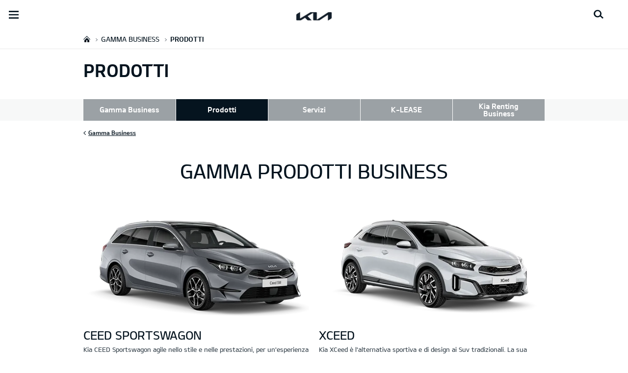

--- FILE ---
content_type: text/html; charset=UTF-8
request_url: https://concessionaria.kia.com/it/autoroyalcompany/kia-business/gamma-business-class/prodotti/
body_size: 40274
content:


<!DOCTYPE html>
<html lang="it" class="">






<head>
  
    <script>
        // Initialize the dataLayer array.
        window.dataLayer = window.dataLayer || [];

        // Define the gtag function for pushing arguments to dataLayer.
        function gtag()

        {     dataLayer.push(arguments);   }

        // Set the default consent configuration for various storage types.
        // Setting these to 'denied' means the user's consent is required.
        gtag('consent', 'default',

        {     ad_storage: "denied",     analytics_storage: "denied",     functionality_storage: "denied",     personalization_storage: "denied",     security_storage: "denied", ad_user_data: "denied",    ad_personalization: "denied"}
        );
    </script>
  
    <!-- Google Tag Manager -->
    
      <script>
      (function(w,d,s,l,i){
        w[l]=w[l]||[];w[l].push({'gtm.start':new Date().getTime(),event:'gtm.js'});var f=d.getElementsByTagName(s)[0],
        j=d.createElement(s),dl=l!='dataLayer'?'&l='+l:'';j.async=true;j.src='https://www.googletagmanager.com/gtm.js?id='+i+dl;f.parentNode.insertBefore(j,f);
      })(window,document,'script','dataLayer','GTM-MNVL77XG');
      </script>
    
    
		<!-- End Google Tag Manager -->

  



  <!--KWCMSLIVE-30442 -->
  
  <!--End of KWCMSLIVE-30442 -->
    <title>Prodotti - Gamma Business | Kia Motors Europe</title>
    <meta http-equiv="X-UA-Compatible" content="IE=11"/>
    <meta name="viewport" content="width=device-width,initial-scale=1.0,minimum-scale=1.0,maximum-scale=5.0"/>
    

    

    

    <link rel="icon" href="/etc.clientlibs/settings/wcm/designs/eut/clientlib/resources/rbr/rbr-fav.ico" type="image/x-icon"/> <!-- 48×48 -->
    <!-- <link rel="icon" href="/etc.clientlibs/settings/wcm/designs/eut/clientlib/resources/rbr/Favicon-Light-180.svg" type="image/svg+xml"> -->
    <link rel="apple-touch-icon" href="/etc.clientlibs/settings/wcm/designs/eut/clientlib/resources/rbr/apple-icon-144x144.png"/><!-- 144x144 -->
    <link rel="preload" href="https://concessionaria.kia.com/etc.clientlibs/settings/wcm/designs/eut/clientlib/resources/rbr/logo_kia_white-rbr.png" as="image"/>
    <link rel="preload" href="https://concessionaria.kia.com/etc.clientlibs/settings/wcm/designs/eut/clientlib/resources/rbr/logo_kia_black-rbr.png" as="image"/>





   <link rel="preconnect" href="https://releases.flowplayer.org"/>

	

    <!-- One trust cookie policy script-->
    



	
        
    
    
  
    
    <script type="text/javascript" class="cookieLocation_top" data-cookielocation="top">
                        function IEdetection() {
                var ua = window.navigator.userAgent;
                var msie = ua.indexOf('MSIE ');
                if (msie > 0) {
                    // IE 10 or older, return version number
                    return ('IE ' + parseInt(ua.substring(
                      msie + 5, ua.indexOf('.', msie)), 10));
                }
                var trident = ua.indexOf('Trident/');
                if (trident > 0) {
                    // IE 11, return version number
                    var rv = ua.indexOf('rv:');
                    return ('IE ' + parseInt(ua.substring(
                      rv + 3, ua.indexOf('.', rv)), 10));
                }
                var edge = ua.indexOf('Edge/');
                if (edge > 0) {
                    //Edge (IE 12+), return version number
                    return ('IE ' + parseInt(ua.substring(
                      edge + 5, ua.indexOf('.', edge)), 10));
                }
                // User uses other browser
                return ('Not IE');
            }


            function OptanonWrapper() {
            if(window.OptanonActiveGroups && !OneTrust.IsAlertBoxClosed() && window.runPrePageView && ["de-de", "es-es"].includes(eut.LOCATION ) && !window.isDealerPage) {
                runPrePageView();
            }
            if(!["nl-nl", "no-nn"].includes(eut.LOCATION )
                 && !window.isOtDependentScriptsLoaded && window.OnetrustActiveGroups && window.waitForElement) {
                var getScriptName = $("script#scriptNameScript").attr("data-scriptName");
                $.getScript("//assets.adobedtm.com/launch-"+getScriptName+".min.js")
                .done(function(script, textStatus) {
                    waitForElement();
                })
                .fail(function(jqxhr, settings, exception) {
                    console.log("loading script failed.");
                }); //loading adobe script once onetrust is loaded
                window.isOtDependentScriptsLoaded = true;
            }
            if(eut.LOCATION == "nl-nl" && window.OptanonActiveGroups?.includes(",4") && OneTrust.IsAlertBoxClosed() && !window.OnetrustNLScriptLoaded) {
                (function(w,d,s,l,i){
                w[l]=w[l]||[];w[l].push({'gtm.start': new Date().getTime(),event:'gtm.js'});var f=d.getElementsByTagName(s)[0],
                j=d.createElement(s),dl=l!='dataLayer'?'&l='+l:'';j.async=true;j.src='https://www.googletagmanager.com/gtm.js?id='+i+dl;f.parentNode.insertBefore(j,f);
                })(window,document,'script','dataLayer','GTM-N8GSVCV');
                window.OnetrustNLScriptLoaded = true;
            }
            if(window.runGtmPageViewEvents && window.DomContentLoaded && !window.ctaCheckFireGTM && window.OneTrust?.IsAlertBoxClosedAndValid()){
                window.runGtmPageViewEvents();
            }
            window.OnetrustHasLoaded = true;
            var isNewBanner= true;
            if(isNewBanner ===true && !window.eut.COUNTRY == 'dk'){
			 var button = document.querySelector('#accept-recommended-btn-handler').cloneNode(true)
             button.style.display = 'inline-block';
             var savePrefencesWrapper = document.querySelector('.save-preference-btn-container')
             var logo = document.querySelector('.pc-footer-logo')

             if (savePrefencesWrapper.querySelector('#accept-recommended-btn-handler') === null) {
                savePrefencesWrapper.appendChild(button)
             }
            }



                if ((document.referrer).indexOf('kia.com') == -1 && OptanonActiveGroups.indexOf(',2,') == -1) {
                    sessionStorage.referrerUrl = document.referrer;
                    sessionStorage.cmpId = location.search.concat("&").substring(location.search.concat("&").indexOf("cmpid")).split("&")[0].split("=")[1];
                    sessionStorage.pageName = $('meta[name=kia_metrics_pagename]').attr("content");
                    sessionStorage.pageUrl = location.href;
                }

                if (jQuery('.cookieLocation_top').length > 0) {
                    if (jQuery('.optanon-alert-box-wrapper').css('display') == "block") {
                        jQuery('#eut_header').animate({ 'margin-top': jQuery('.optanon-alert-box-wrapper').height() }, 500);



                    } else {
                        jQuery('#eut_header').animate({ 'margin-top': 0 }, 500);
                    }
                }
                jQuery('.optanon-alert-box-close').click(function (e) {
                    animateBar();
                });

                var checkCookieStatus, cookieSetCounter = 0;
			var acceptButtonList  = ['.optanon-allow-all','#onetrust-accept-btn-handler'],
              acceptButtonElementList = [];
              acceptButtonList.forEach(function(element, i){
                if(document.querySelector(element)){
                    acceptButtonElementList.push(element);
                }
              });

			  function cookieStatus() {
                    cookieSetCounter++;
                    if (cookieSetCounter > 12) {
                        clearInterval(checkCookieStatus);
                        eut.loading.close();
                    }
                    else {
                        if (OptanonActiveGroups.length > 3) {
                            clearInterval(checkCookieStatus);
                            window.location.reload(true);
                        }
                    }
                }

                var selectorForClickHandler = (acceptButtonElementList && acceptButtonElementList.length > 0)? function(){
					return acceptButtonElementList.join(',')+",.optanon-white-button-middle";
                }():
                function(){
					return ".optanon-white-button-middle";
                }();
			  jQuery(selectorForClickHandler).off('click').on("click", function (e) {
                    animateBar();
                    if (OptanonActiveGroups.length <= 3 && eut.COUNTRY == "de") {
                        eut.loading.open();
                        jQuery('.eut_loading_dim').css('top', '0');
                        jQuery('.eut_loading_dim .loading').css('top', '30px');
                        checkCookieStatus = setInterval(cookieStatus, 300);
                    }
                    var satellite = window._satellite || { track: function () { } };
                    satellite.track('acceptcookies_btn');
                });

				jQuery('#accept-recommended-btn-handler,.save-preference-btn-handler').off('click').on("click", function (e) {
                    var satellite = window._satellite || { track: function () { } };
                    satellite.track('acceptcookies_btn');
                });

                function animateBar() {
                    if (jQuery('.cookieLocation_top').length > 0) {
                        jQuery('.optanon-alert-box-wrapper').css('display', 'none');
                        jQuery('#eut_header').animate({ 'margin-top': 0 }, 500);
                    }
                }


              if(isNewBanner ===true){
                if(!getCookie("OptanonAlertBoxClosed")){
						var banner = document.getElementById("onetrust-banner-sdk");
						var prefpc = document.getElementById("onetrust-pc-sdk");
						var filter = document.getElementsByClassName("onetrust-pc-dark-filter")[0];
						// banner.style = "display: none;";
						// prefpc.style = "display: block !important;";
            // filter.style = "display: block !important;";
            if (!document.all) {
                banner.setAttribute('style', 'display: none');
                prefpc.setAttribute('style', 'display: block!important');
                filter.setAttribute('style', 'display: block!important');
            } else {
                banner.style = 'display: none;';
                prefpc.style = 'display: block !important;';
                filter.style = 'display: block !important;';
            }

					}
					function getCookie(name) {
					var value = "; " + document.cookie;
					var parts = value.split("; " + name + "=");
					if (parts.length == 2)
						return parts.pop().split(";").shift();
				}
              }else{
        var browserResult = IEdetection();
        if(browserResult && browserResult !== "Not IE"){
             var checkExist = setInterval(function() {
               if (jQuery('.cookieLocation_top').length > 0 && jQuery('.optanon-alert-box-wrapper').css('display', 'block') ){
                  setTimeout(function(){
                    document.querySelector(".otFlat#onetrust-banner-sdk").style.overflowY = "hidden";
                  },2000);
                  clearInterval(checkExist);
               }
               }, 100);


        }
    }
                window.isOnetrustLoaded = true;
            }
            window.sat_track = false;
        </script>
    <script type="text/plain" class="optanon-category-3">
          window.isCookieAccepted = "true";
      </script>
    <script type="text/plain" class="optanon-category-4">
          window.isCookieAccepted_Pixel = "true";
    </script>
    <script>
        function safeAdd(v, t) {
        if (!v) return undefined;
        if (t === "int") return parseInt(v) ? parseInt(v) : undefined;
        if (t === "array") return Array.isArray(v) ? v : undefined;
        if (t === "boolean") return typeof v === "boolean" ? v : undefined;
        return v;
    }
    </script>




    <!-- Script ends here-->

    
    
<link rel="stylesheet" href="/etc.clientlibs/foundation/clientlibs/main.min.css" type="text/css"/>
<script src="/etc.clientlibs/clientlibs/granite/jquery.min.js"></script>
<script src="/etc.clientlibs/clientlibs/granite/utils.min.js"></script>
<script src="/etc.clientlibs/clientlibs/granite/jquery/granite.min.js"></script>
<script src="/etc.clientlibs/foundation/clientlibs/jquery.min.js"></script>
<script src="/etc.clientlibs/foundation/clientlibs/shared.min.js"></script>
<script src="/etc.clientlibs/foundation/clientlibs/main.min.js"></script>






    




    

<meta name="kia_metrics_pagename" content="business|gamma-business-class|prodotti"/> 


	<script id="scriptNameScript" data-scriptname="EN3998cd70ef0b4b0c8a7463e38fb43e12">
		var getScriptName = $("script#scriptNameScript").attr("data-scriptName");

			function wait(method){
        function loadAdobeAfterOnetrust(method){
          if(!document.querySelector("#onetrust_autoblock_script"))
            return;
          if(window.OnetrustActiveGroups) {
            method();
          } else {
            setTimeout(function(){
              loadAdobeAfterOnetrust(method)
            }, 500);
          }
        }
        if(!!document.querySelector("#onetrust_autoblock_script")) {
          document.querySelector("#onetrust_autoblock_script").onload = function() {
            loadAdobeAfterOnetrust(method);
				  }
        } else {
          loadAdobeAfterOnetrust(method);
        }
				
			}

			    function waitForElement(){
                    if(typeof _satellite !== "undefined"){
                        setTimeout(_satellite.pageBottom(), 500);
                        if(eut && eut.analytics){
                          eut.analytics.track = window._satellite.track;
                        }
                    }
                    else{
                        setTimeout(waitForElement, 0);
                    }
                }

			wait(function(){
				$.getScript("//assets.adobedtm.com/launch-"+getScriptName+".min.js")
				  .done(function(script, textStatus) {
                    waitForElement();
				  })
				  .fail(function(jqxhr, settings, exception) {
					console.log("loading script failed.");
				  });
        window.isOtDependentScriptsLoaded = true;
			});



    </script>



    


<link rel="canonical" href="https://www.kia.com/it/kia-business/gamma-business/prodotti/"/>

<!-- meta -->
<meta charset="utf-8"/>
<meta http-equiv="Content-Type" content="text/html;charset=UTF-8"/>
<meta name="keywords"/>
<meta name="description" content="Scopri tutta la gamma Business Class nelle Concessionarie e scegli l&#39;auto per il tuo business!"/>
<meta name="title" content="Prodotti"/>
<meta property="og:title" content="Prodotti"/>
<meta property="og:description"/>
<meta property="og:url" content="https://concessionaria.kia.com/it/autoroyalcompany/kia-business/gamma-business/prodotti/"/>
<meta property="og:image" content="https://concessionaria.kia.com/etc.clientlibs/settings/wcm/designs/eut/clientlib/resources/rbr/kia-company-logo.jpg"/>
<meta name="twitter:title" content="Prodotti"/>
<meta name="twitter:description" content="Scopri tutta la gamma Business Class nelle Concessionarie e scegli l&#39;auto per il tuo business!"/>
<meta name="twitter:url" content="https://concessionaria.kia.com/it/autoroyalcompany/kia-business/gamma-business/prodotti/"/>
<meta name="robots"/>
<meta name="format-detection" content="telephone=no"/>
<meta name="twitter:card" content="summary_large_image"/>
<meta name="twitter:image" content="https://concessionaria.kia.com"/>
















<!--// meta -->


    

     

    

    <script type="text/javascript">
        Granite.I18n.setLocale('it-it');

        window.eut = {
            COUNTRY: 'it',
            LANGUAGE: 'it',
            LOCATION: 'it-it',
            EDIT_MODE: 'false',
            PREVIEW_MODE: 'false',
            CURRENCY: '€',
            INCOMPATIBLE_PAGE: 'https:\/\/concessionaria.kia.com\/it\/autoroyalcompany\/compatibilita\/',
            MODEL_ID: '',
            EXCLUSIONS: [],
            CURRENCY_COUNTRY : 'de',
            FREESPEE: '',
            WOOS_KEY: 'woos-d9a39f27-87af-30e4-bd68-a89b0e6a5d89'
        };

        //Adobe DTM Variable (Analytics)
        window.dtmDataLayer = {};
    </script>

    
        <script type="text/javascript">
            window.eut.dealerGtmData = {
            dealerName: 'Auto Royal Company S.r.l.',
            dealerId: '',
            dealerAddress: 'Via Salaria 1259\u002D1265',
            dealerPostcode: '00138',
            dealerResidence : 'Roma (RM)'
            };
        </script>
    
    <!--Structured FAQ component data-->
    
    <!-- End of Structured FAQ component data-->

	

    
     <!--KWCMSLIVE-20355-->
        <!-- Freespee widget implementation -->
        <script type="text/javascript">
        var __fs_conf = __fs_conf || [];
            __fs_conf.push(['setAdv',{'id': 'kiaitaly'}]);
            __fs_conf.push(['setCookieDomain', '.kia.com']);
            __fs_conf.push(['numberDetection', false]);
        </script>
        <script type="text/javascript" src="//analytics.freespee.com/js/external/fs.js"></script>
        <script type="text/javascript">
            function replaceNumber(c) {
                var dealerNumber= c.getAttribute('data-id');
                dealerNumber = dealerNumber.substring(dealerNumber.length-4);
                var dealerName= c.getAttribute('data-name');
                var dealerPhone =  c.getAttribute('data-phone');
                var shard = 0;
                var cpNumber = dealerPhone.substring(dealerPhone.length-4);
               for (var i=0; i<cpNumber.length; i++) {
                   shard+=parseInt(cpNumber[i]);
               }
               __fs_dncs_instance.getNumber(
                function(ref,res) {
                        ref.innerHTML=res.local;
                        ref.href = 'tel:'+res.e164;
                    },
                    c,
                    c.getAttribute('data-phone'),
                    'kiaitaly',
                    shard,
                    '&custnr='+dealerNumber+'&custname='+dealerName,
                    null
                );
              if(find_a_dealer_click)
                find_a_dealer_click(dealerNumber, dealerName);
            }
        </script>
    
  
  
	
    
<script src="/etc.clientlibs/settings/wcm/designs/eut/clientlib/libs/libs.min.js"></script>



	
    
<link rel="stylesheet" href="/etc.clientlibs/settings/wcm/designs/eutSpec/clientlib/it/libs/common.min.css" type="text/css"/>
<script src="/etc.clientlibs/settings/wcm/designs/eutSpec/clientlib/it/libs/common.min.js"></script>



	
    
<link rel="stylesheet" href="/etc.clientlibs/settings/wcm/designs/eut/clientlib/libs/components.min.css" type="text/css"/>



	
</head>



<body class="bg_white">
    
    



    <div id="accessbility"><a href="#contents">Go to content</a></div>

        <!-- Google Tag Manager (noscript) -->  
		
			<noscript><iframe src="https://www.googletagmanager.com/ns.html?id=GTM-MNVL77XG" height="0" width="0" style="display:none;visibility:hidden"></iframe></noscript>
		
		
        
		<!-- End Google Tag Manager (noscript) -->

    
        <script type="text/javascript">
            vehicle_nameplate = "";
        </script>
    
    

    <!-- cookie_notice// -->

    <!-- cookie_notice// -->

    <!-- header// -->
    

<header id="eut_header" class="lang  " data-is-homepage="false">
  <div class="eut_header ">
    <div class="eut_header-xl-hidden--cta-buttons">
      
        <ul class="eut_header-xl-hidden-cta-buttons__ctaList">
          
          
          
            <li class="eut_configurator eut_configuratorCarButton" data-gnb-item="carButton">
              <a href="https://concessionaria.kia.com/it/autoroyalcompany/guida-all-acquisto/configuratore/" class="eut_cmpe_btn icon ctaButton" onclick="eut.analytics.prop({internal_link: 'conversion|GNB|car configurator'}).track( 'internal_link' );"><span class="configurator"></span>Configuratore</a>
            </li>
          
          
          
          
        </ul>
      
    </div>

    <div class="eut_header_utilityBar eut_header--rbr-spacing">
      <!-- util// -->
      
<div id="eut_util">
	<ul class="util_menu">
	    <li>
	        <a href="javascript:void(0)" class="optanon-toggle-display" role="button">Privacy Settings</a>
	    </li>

        
			<li><a href="https://concessionaria.kia.com/it/autoroyalcompany/autorizzazione-trattamento-dati/" target="_self" role="button">Informativa Privacy e Cookie Policy</a></li>
		
			<li><a href="https://concessionaria.kia.com/it/autoroyalcompany/test-drive/" role="button">Richiedi un preventivo</a></li>
		
			<li><a href="https://concessionaria.kia.com/it/autoroyalcompany/brochure/" role="button">Brochure</a></li>
		
			<li><a href="https://concessionaria.kia.com/it/autoroyalcompany/rete-ufficiale/" role="button">Rete ufficiale   </a></li>
		
			<li><a href="https://concessionaria.kia.com/it/autoroyalcompany/contatti/" role="button">Contatti</a></li>
		
			<li><a href="https://concessionaria.kia.com/it/autoroyalcompany/mykia/" role="button">MyKia</a></li>
		

		
	</ul>
</div>

      <!-- //util -->

      <!-- util_search - only XL // -->
      




  <a id="eut_util_search" href="javascript:void(0)" role="button">
    <div class="u_sch_box">
      <form class="eut_util_searchForm" action="/it/autoroyalcompany/ricerca/risultati/" method="get">
        <div class="eut_form_plugin">
          
          <label for="header_search_input" class="eut_text">"Cerca"</label>
          <input type="text" title="Ricerca per parola chiave" id="header_search_input" placeholder="Cerca" name="keyword"/>
          <button type="submit" title="Cerca">"Cerca"</button>
        </div>
      </form>
    </div>
  </a>


      <!-- //util_search - only XL -->

      <!-- country_selector - only XL // -->
      
      <div class="country-selector__wrapper xl-only">
        
<span class="country-list init-country"><a href="javascript:void(0)">CHANGE COUNTRY</a></span>
<div class="overlaY"></div>
<ul class="country-selector">
  
    <li class="country-list" countrycode="eu">
        <a class="countryLink" href="https://www.kia.com/eu/"><span class="countryName Europe"></span>Europe</a>
    </li>
  
    <li class="country-list" countrycode="hr">
        <a class="countryLink" href="https://www.kia.com/hr/"><span class="countryName Croatia"></span>Croatia</a>
    </li>
  
    <li class="country-list">
        <a class="countryLink" href="https://kia.com.cy/"><span class="countryName Cyprus"></span>Cyprus</a>
    </li>
  
    <li class="country-list" countrycode="uk">
        <a class="countryLink" href="https://www.kia.com/uk/"><span class="countryName United Kingdom"></span>United Kingdom</a>
    </li>
  
    <li class="country-list">
        <a class="countryLink" href="https://www.kia-albania.com/"><span class="countryName Albania"></span>Albania</a>
    </li>
  
    <li class="country-list" countrycode="at">
        <a class="countryLink" href="https://www.kia.com/at/"><span class="countryName Austria"></span>Austria</a>
    </li>
  
    <li class="country-list" countrycode="az">
        <a class="countryLink" href="https://www.kia.com/az/"><span class="countryName Azerbaijan"></span>Azerbaijan</a>
    </li>
  
    <li class="country-list" countrycode="be">
        <a class="countryLink" href="https://www.kia.com/be/nl/"><span class="countryName Belgium (Dutch)"></span>Belgium (Dutch)</a>
    </li>
  
    <li class="country-list" countrycode="be">
        <a class="countryLink" href="https://www.kia.com/be/fr/"><span class="countryName Belgium (French)"></span>Belgium (French)</a>
    </li>
  
    <li class="country-list" countrycode="ba">
        <a class="countryLink" href="https://www.kia.com/ba/"><span class="countryName Bosnia-Herzegovina"></span>Bosnia-Herzegovina</a>
    </li>
  
    <li class="country-list" countrycode="gi">
        <a class="countryLink" href="https://www.kia.com/gi/"><span class="countryName Gibraltar"></span>Gibraltar</a>
    </li>
  
    <li class="country-list" countrycode="gr">
        <a class="countryLink" href="https://www.kia.com/gr/"><span class="countryName Greece"></span>Greece</a>
    </li>
  
    <li class="country-list" countrycode="hu">
        <a class="countryLink" href="https://www.kia.com/hu/"><span class="countryName Hungary"></span>Hungary</a>
    </li>
  
    <li class="country-list" countrycode="is">
        <a class="countryLink" href="https://www.kia.com/is/"><span class="countryName Iceland"></span>Iceland</a>
    </li>
  
    <li class="country-list" countrycode="ie">
        <a class="countryLink" href="https://www.kia.com/ie/"><span class="countryName Ireland"></span>Ireland</a>
    </li>
  
    <li class="country-list" countrycode="it">
        <a class="countryLink" href="https://www.kia.com/it/"><span class="countryName Italy"></span>Italia</a>
    </li>
  
    <li class="country-list" countrycode="lv">
        <a class="countryLink" href="https://www.kia.com/lv/"><span class="countryName Latvia"></span>Latvia</a>
    </li>
  
    <li class="country-list" countrycode="nl">
        <a class="countryLink" href="https://www.kia.com/nl/"><span class="countryName Netherlands"></span>Netherlands</a>
    </li>
  
    <li class="country-list" countrycode="no">
        <a class="countryLink" href="https://www.kia.com/no/"><span class="countryName Norway"></span>Norway</a>
    </li>
  
    <li class="country-list" countrycode="pl">
        <a class="countryLink" href="https://www.kia.com/pl/"><span class="countryName Poland"></span>Poland</a>
    </li>
  
    <li class="country-list" countrycode="pt">
        <a class="countryLink" href="https://www.kia.com/pt/"><span class="countryName Portugal"></span>Portugal</a>
    </li>
  
    <li class="country-list" countrycode="ro">
        <a class="countryLink" href="https://www.kia.com/ro/"><span class="countryName Romania"></span>Romania</a>
    </li>
  
    <li class="country-list" countrycode="rs">
        <a class="countryLink" href="https://www.kia.com/rs/"><span class="countryName Serbia"></span>Serbia</a>
    </li>
  
    <li class="country-list" countrycode="sk">
        <a class="countryLink" href="https://www.kia.com/sk/"><span class="countryName Slovakia"></span>Slovakia</a>
    </li>
  
    <li class="country-list" countrycode="se">
        <a class="countryLink" href="https://www.kia.com/se/"><span class="countryName Sweden"></span>Sweden</a>
    </li>
  
    <li class="country-list" countrycode="ch">
        <a class="countryLink" href="https://www.kia.com/ch/"><span class="countryName Switzerland"></span>Switzerland</a>
    </li>
  
    <li class="country-list" countrycode="tr">
        <a class="countryLink" href="https://www.kia.com/tr"><span class="countryName Turkey"></span>Turkey</a>
    </li>
  
    <li class="country-list" countrycode="ua">
        <a class="countryLink" href="https://www.kia.com/ua"><span class="countryName Ukraine"></span>Ukraine</a>
    </li>
  
    <li class="country-list" countrycode="bg">
        <a class="countryLink" href="https://www.kia.com/bg/"><span class="countryName Bulgaria"></span>Bulgaria</a>
    </li>
  
    <li class="country-list">
        <a class="countryLink" href="https://kiacanarias.es/"><span class="countryName Canary Islands"></span>Canary Islands</a>
    </li>
  
    <li class="country-list" countrycode="cz">
        <a class="countryLink" href="https://www.kia.com/cz/"><span class="countryName Czech Republic"></span>Czech Republic</a>
    </li>
  
    <li class="country-list" countrycode="fi">
        <a class="countryLink" href="https://www.kia.com/fi/"><span class="countryName Finland"></span>Finland</a>
    </li>
  
    <li class="country-list" countrycode="dk">
        <a class="countryLink" href="https://www.kia.com/dk/"><span class="countryName Denmark"></span>Denmark</a>
    </li>
  
    <li class="country-list" countrycode="de">
        <a class="countryLink" href="https://www.kia.com/de/"><span class="countryName Germany"></span>Germany</a>
    </li>
  
    <li class="country-list">
        <a class="countryLink" href="https://www.kia.ee/"><span class="countryName Estonia"></span>Estonia</a>
    </li>
  
    <li class="country-list" countrycode="lu">
        <a class="countryLink" href="https://www.kia.com/lu/"><span class="countryName Luxembourg"></span>Luxembourg</a>
    </li>
  
    <li class="country-list">
        <a class="countryLink" href="https://www.kia.lt/"><span class="countryName Lithuania"></span>Lithuania</a>
    </li>
  
    <li class="country-list">
        <a class="countryLink" href="https://www.kia.co.me/"><span class="countryName Montenegro"></span>Montenegro</a>
    </li>
  
    <li class="country-list">
        <a class="countryLink" href="https://www.kia.si/"><span class="countryName Slovenia"></span>Slovenia</a>
    </li>
  
    <li class="country-list" countrycode="es">
        <a class="countryLink" href="https://www.kia.com/es/"><span class="countryName Spain"></span>Spain</a>
    </li>
  
    <li class="country-list" countrycode="mt">
        <a class="countryLink" href="https://www.kia.com/mt/"><span class="countryName Malta"></span>Malta</a>
    </li>
  
    <li class="country-list">
        <a class="countryLink" href="https://www.kiageorgia.com/"><span class="countryName Georgia"></span>Georgia</a>
    </li>
  
    <li class="country-list" countrycode="ht">
        <a class="countryLink" href="https://kia.md/"><span class="countryName Moldova"></span>Moldova</a>
    </li>
  
    <li class="country-list" countrycode="ht">
        <a class="countryLink" href="https://kia.mk/"><span class="countryName Macedonia"></span>Macedonia</a>
    </li>
  
    <li class="country-list" countrycode="fr">
        <a class="countryLink" href="https://www.kia.com/fr/"><span class="countryName France"></span>France</a>
    </li>
  

</ul>

      </div>
      
      <!-- //country_selector - only XL -->
    </div>

    <div class="eut_header_navigation eut_header--rbr-spacing">
      <button type="button" class="eut_gnb_opener" title="open menu"><span class="sr-only">open menu</span></button>

      <!-- select language// -->
      

<div class="eut_select_language">
	<p>
		
			<a href="/it/dealer-master/kia-business/gamma-business/prodotti/">
				it-dealer-master
			</a>
		
			<a href="/it/dealer-master-group/kia-business/gamma-business/prodotti/">
				it-dealer-master-group
			</a>
		
			<a href="/it/dealer-master-single/Homepage/">
				it-dealer-master-single
			</a>
		
			<a href="/it/vadala/Homepage/">
				it-vadala
			</a>
		
			<a href="/it/astercar/kia-business/gamma-business/prodotti/">
				it-astercar
			</a>
		
			<a href="/it/autoalpina/kia-business/gamma-business/prodotti/">
				it-autoalpina
			</a>
		
			<a href="/it/autocentrocarrera/kia-business/gamma-business/prodotti/">
				it-autocentrocarrera
			</a>
		
			<a href="/it/autoe/kia-business/gamma-business/prodotti/">
				it-autoe
			</a>
		
			<a href="/it/autogrifone/kia-business/gamma-business/prodotti/">
				it-autogrifone
			</a>
		
			<a href="/it/autolidotre/kia-business/gamma-business/prodotti/">
				it-autolidotre
			</a>
		
			<a href="/it/automagenta/kia-business/gamma-business/prodotti/">
				it-automagenta
			</a>
		
			<a href="/it/automobilfrance/kia-business/gamma-business/prodotti/">
				it-automobilfrance
			</a>
		
			<a href="/it/automondo/kia-business/gamma-business/prodotti/">
				it-automondo
			</a>
		
			<a href="/it/autoroyalcompany/kia-business/gamma-business/prodotti/" class="active">
				it-autoroyalcompany
			</a>
		
			<a href="/it/autoserenissima/kia-business/gamma-business/prodotti/">
				it-autoserenissima
			</a>
		
			<a href="/it/autostar/kia-business/gamma-business/prodotti/">
				it-autostar
			</a>
		
			<a href="/it/autoteam/kia-business/gamma-business/prodotti/">
				it-autoteam
			</a>
		
			<a href="/it/autotorino/kia-business/gamma-business/prodotti/">
				it-autotorino
			</a>
		
			<a href="/it/autovip/kia-business/gamma-business/prodotti/">
				it-autovip
			</a>
		
			<a href="/it/autozatti/kia-business/gamma-business/prodotti/">
				it-autozatti
			</a>
		
			<a href="/it/becastautomobili/kia-business/gamma-business/prodotti/">
				it-becastautomobili
			</a>
		
			<a href="/it/bianchessiauto/kia-business/gamma-business/prodotti/">
				it-bianchessiauto
			</a>
		
			<a href="/it/biauto/kia-business/gamma-business/prodotti/">
				it-biauto
			</a>
		
			<a href="/it/boattinifrancesco/kia-business/gamma-business/prodotti/">
				it-boattinifrancesco
			</a>
		
			<a href="/it/campello/kia-business/gamma-business/prodotti/">
				it-campello
			</a>
		
			<a href="/it/catalano/kia-business/gamma-business/prodotti/">
				it-catalano
			</a>
		
			<a href="/it/catone/kia-business/gamma-business/prodotti/">
				it-catone
			</a>
		
			<a href="/it/cavuotomotors/kia-business/gamma-business/prodotti/">
				it-cavuotomotors
			</a>
		
			<a href="/it/ceccatoautomobili/kia-business/gamma-business/prodotti/">
				it-ceccatoautomobili
			</a>
		
			<a href="/it/centergroup/kia-business/gamma-business/prodotti/">
				it-centergroup
			</a>
		
			<a href="/it/chiaritomotors/kia-business/gamma-business/prodotti/">
				it-chiaritomotors
			</a>
		
			<a href="/it/clericiauto/kia-business/gamma-business/prodotti/">
				it-clericiauto
			</a>
		
			<a href="/it/conerocar/kia-business/gamma-business/prodotti/">
				it-conerocar
			</a>
		
			<a href="/it/euromotor/kia-business/gamma-business/prodotti/">
				it-euromotor
			</a>
		
			<a href="/it/ercolaniauto/kia-business/gamma-business/prodotti/">
				it-ercolaniauto
			</a>
		
			<a href="/it/ferrarimotors/kia-business/gamma-business/prodotti/">
				it-ferrarimotors
			</a>
		
			<a href="/it/ferriauto/kia-business/gamma-business/prodotti/">
				it-ferriauto
			</a>
		
			<a href="/it/gecar/kia-business/gamma-business/prodotti/">
				it-gecar
			</a>
		
			<a href="/it/geremia/kia-business/gamma-business/prodotti/">
				it-geremia
			</a>
		
			<a href="/it/grandprix/kia-business/gamma-business/prodotti/">
				it-grandprix
			</a>
		
			<a href="/it/gruppobossoni/kia-business/gamma-business/prodotti/">
				it-gruppobossoni
			</a>
		
			<a href="/it/iperauto/kia-business/gamma-business/prodotti/">
				it-iperauto
			</a>
		
			<a href="/it/kmotor/kia-business/gamma-business/prodotti/">
				it-kmotor
			</a>
		
			<a href="/it/leonori/kia-business/gamma-business/prodotti/">
				it-leonori
			</a>
		
			<a href="/it/lunarossa/kia-business/gamma-business/prodotti/">
				it-lunarossa
			</a>
		
			<a href="/it/magmotors/kia-business/gamma-business/prodotti/">
				it-magmotors
			</a>
		
			<a href="/it/mcmotors/kia-business/gamma-business/prodotti/">
				it-mcmotors
			</a>
		
			<a href="/it/mereuauto/kia-business/gamma-business/prodotti/">
				it-mereuauto
			</a>
		
			<a href="/it/megamotors/kia-business/gamma-business/prodotti/">
				it-megamotors
			</a>
		
			<a href="/it/miauto/kia-business/gamma-business/prodotti/">
				it-miauto
			</a>
		
			<a href="/it/motorgroup/kia-business/gamma-business/prodotti/">
				it-motorgroup
			</a>
		
			<a href="/it/motork/kia-business/gamma-business/prodotti/">
				it-motork
			</a>
		
			<a href="/it/nordauto/kia-business/gamma-business/prodotti/">
				it-nordauto
			</a>
		
			<a href="/it/nuovasacar/kia-business/gamma-business/prodotti/">
				it-nuovasacar
			</a>
		
			<a href="/it/paciautoquattro/kia-business/gamma-business/prodotti/">
				it-paciautoquattro
			</a>
		
			<a href="/it/pasquarelliauto/kia-business/gamma-business/prodotti/">
				it-pasquarelliauto
			</a>
		
			<a href="/it/pdm/kia-business/gamma-business/prodotti/">
				it-pdm
			</a>
		
			<a href="/it/petrella/kia-business/gamma-business/prodotti/">
				it-petrella
			</a>
		
			<a href="/it/puglisauto/kia-business/gamma-business/prodotti/">
				it-puglisauto
			</a>
		
			<a href="/it/realiauto/kia-business/gamma-business/prodotti/">
				it-realiauto
			</a>
		
			<a href="/it/resicar/kia-business/gamma-business/prodotti/">
				it-resicar
			</a>
		
			<a href="/it/rivierauto/kia-business/gamma-business/prodotti/">
				it-rivierauto
			</a>
		
			<a href="/it/romeoauto/kia-business/gamma-business/prodotti/">
				it-romeoauto
			</a>
		
			<a href="/it/ruggeri/kia-business/gamma-business/prodotti/">
				it-ruggeri
			</a>
		
			<a href="/it/scar/kia-business/gamma-business/prodotti/">
				it-scar
			</a>
		
			<a href="/it/scotti/kia-business/gamma-business/prodotti/">
				it-scotti
			</a>
		
			<a href="/it/secar/kia-business/gamma-business/prodotti/">
				it-secar
			</a>
		
			<a href="/it/sevencar/kia-business/gamma-business/prodotti/">
				it-sevencar
			</a>
		
			<a href="/it/simcar/kia-business/gamma-business/prodotti/">
				it-simcar
			</a>
		
			<a href="/it/start/kia-business/gamma-business/prodotti/">
				it-start
			</a>
		
			<a href="/it/tamburini/kia-business/gamma-business/prodotti/">
				it-tamburini
			</a>
		
			<a href="/it/unica/kia-business/gamma-business/prodotti/">
				it-unica
			</a>
		
			<a href="/it/vento/kia-business/gamma-business/prodotti/">
				it-vento
			</a>
		
			<a href="/it/zeuscar/kia-business/gamma-business/prodotti/">
				it-zeuscar
			</a>
		
			
		
			<a href="/it/dealer-master-service/kia-business/gamma-business/prodotti/">
				it-dealer-master-service
			</a>
		
	</p>
</div>




      <!-- //select language -->

      <!-- gnb// -->
      




<input type="hidden" id="checkDisclaimer" value="false"/>
<nav class="gnbNavigation">
  <ul id="eut_gnb">
    
      <li class="gnbListItem gnbListItem--left eut_nav_newcar">
        
        
          <a href="#">Modelli</a>
        


        
          <div class="eut_nav_dth2">
            

<ul class="newcar_category eut_header--rbr-spacing">
  <li class="category active">
    <a href="javascript:;" data-category="all">
      Tutte le auto
    </a>
  </li>

  
    <li class="category">
      <a href="javascript:;" data-category="93">
        Benzina
      </a>
    </li>
  
    <li class="category">
      <a href="javascript:;" data-category="94">
        Diesel
      </a>
    </li>
  
    <li class="category">
      <a href="javascript:;" data-category="98">
        Mild Hybrid
      </a>
    </li>
  
    <li class="category">
      <a href="javascript:;" data-category="96">
        Hybrid
      </a>
    </li>
  
    <li class="category">
      <a href="javascript:;" data-category="97">
        Plug-in Hybrid
      </a>
    </li>
  
    <li class="category">
      <a href="javascript:;" data-category="99">
        Elettrico
      </a>
    </li>
  
    <li class="category">
      <a href="javascript:;" data-category="248">
        PBV
      </a>
    </li>
  


  <!-- KWCMSLIVE-18429 -->
  

  <!-- KWCMSLIVE-18429 -->

  <!-- KWCMSLIVE-34119 -->
  
  <!-- KWCMSLIVE-34119 -->

  



</ul>

            
              <div class="eut_header--rbr-spacing">
                <div>
                  <ul class="newcar_list">
                    
                      <li class="category_item 93 " data-model-id="G6-S6-*">
                        
                        
                          <p>
                        

                        <span class="img_area">
                          <picture class="lazy">
                            <!--[if IE 9]><video style="display: none;"><![endif]-->
                            <source data-srcset="/content/dam/kwcms/kme/it/it/assets/contents/gnb/kia-picanto-gls-my25-gpl-520x260.png" media="(max-width: 1024px)"/>
                            <!--[if IE 9]></video><![endif]-->
                            <img data-srcset="/content/dam/kwcms/kme/it/it/assets/contents/gnb/kia-picanto-gls-my25-gpl-268x134.png" alt="Picanto"/>
                          </picture>
                        </span>
                          
                              <strong translate="no">Picanto</strong>
                          
                          
                              <!-- Data fixing changes here -->
                        

                        
                          
                        
                        
                          
                            
                            
                              
                            
                            
                          

                        
                        

                        

                        
                        


                        
                        
                          </p>
                        
                      </li>

                    
                      <li class="category_item 93 98 " data-model-id="H8-W5-*">
                        
                          <!-- KWCMSLIVE-14880 START -->
                          <a href="https://concessionaria.kia.com/it/autoroyalcompany/modelli/stonic-ybcuv/informazioni/" target="_self">
                            <!-- KWCMSLIVE-14880 END -->
                        
                        

                        <span class="img_area">
                          <picture class="lazy">
                            <!--[if IE 9]><video style="display: none;"><![endif]-->
                            <source data-srcset="/content/dam/kwcms/kme/global/en/assets/gnb/kia-stonic-gtl-v1-520x260-icon.png" media="(max-width: 1024px)"/>
                            <!--[if IE 9]></video><![endif]-->
                            <img data-srcset="/content/dam/kwcms/kme/global/en/assets/gnb/kia-stonic-gtl-v1-268x134-icon.png" alt="Stonic"/>
                          </picture>
                        </span>
                          
                              <strong translate="no">Nuova Stonic</strong>
                          
                          
                              <!-- Data fixing changes here -->
                        

                        
                          
                        
                        
                          
                            
                            
                              
                            
                            
                          

                        
                        

                        

                        
                        


                        
                          </a>
                        
                        
                      </li>

                    
                      <li class="category_item 93 98 " data-model-id="J7-S8-*">
                        
                          <!-- KWCMSLIVE-14880 START -->
                          <a href="https://concessionaria.kia.com/it/autoroyalcompany/modelli/cd-cuv/informazioni/" target="_self">
                            <!-- KWCMSLIVE-14880 END -->
                        
                        

                        <span class="img_area">
                          <picture class="lazy">
                            <!--[if IE 9]><video style="display: none;"><![endif]-->
                            <source data-srcset="/content/dam/kwcms/kme/global/en/assets/kpms/model/j7s8_26_m_mcd6re3z.png" media="(max-width: 1024px)"/>
                            <!--[if IE 9]></video><![endif]-->
                            <img data-srcset="/content/dam/kwcms/kme/it/it/assets/contents/gnb/kia-xceed-gtl-my23-range-m-gpl.png" alt="XCeed"/>
                          </picture>
                        </span>
                          
                              <strong translate="no">XCEED</strong>
                          
                          
                              <!-- Data fixing changes here -->
                        

                        
                          
                        
                        
                          
                            
                            
                              
                            
                            
                          

                        
                        

                        

                        
                        


                        
                          </a>
                        
                        
                      </li>

                    
                      <li class="category_item 96 " data-model-id="0T-W5-EV1">
                        
                          <!-- KWCMSLIVE-14880 START -->
                          <a href="https://concessionaria.kia.com/it/autoroyalcompany/modelli/niro-sg2/informazioni/" target="_self">
                            <!-- KWCMSLIVE-14880 END -->
                        
                        

                        <span class="img_area">
                          <picture class="lazy">
                            <!--[if IE 9]><video style="display: none;"><![endif]-->
                            <source data-srcset="/content/dam/kwcms/kme/it/it/assets/contents/gnb/kia-niro-trifuel-my25-v1-520x260_3.png" media="(max-width: 1024px)"/>
                            <!--[if IE 9]></video><![endif]-->
                            <img data-srcset="/content/dam/kwcms/kme/it/it/assets/contents/gnb/kia-niro-trifuel-my25-v1-268x134_3.png" alt="Nuova Kia Niro"/>
                          </picture>
                        </span>
                          
                              <strong translate="no">Niro Full-Hybrid</strong>
                          
                          
                              <!-- Data fixing changes here -->
                        

                        
                          
                        
                        
                          
                            
                            
                              
                            
                            
                          

                        
                        

                        

                        
                        


                        
                          </a>
                        
                        
                      </li>

                    
                      <li class="category_item 97 " data-model-id="0T-W5-EV2">
                        
                          <!-- KWCMSLIVE-14880 START -->
                          <a href="https://concessionaria.kia.com/it/autoroyalcompany/modelli/niro-sg2/informazioni/" target="_self">
                            <!-- KWCMSLIVE-14880 END -->
                        
                        

                        <span class="img_area">
                          <picture class="lazy">
                            <!--[if IE 9]><video style="display: none;"><![endif]-->
                            <source data-srcset="/content/dam/kwcms/kme/global/en/assets/gnb/kia-niro-phev-my23-range-v1-520x260.png" media="(max-width: 1024px)"/>
                            <!--[if IE 9]></video><![endif]-->
                            <img data-srcset="/content/dam/kwcms/kme/global/en/assets/gnb/kia-niro-phev-my23-range-v1-268x134.png" alt="Kia Niro PHEV"/>
                          </picture>
                        </span>
                          
                              <strong translate="no">Niro Plug-in Hybrid</strong>
                          
                          
                              <!-- Data fixing changes here -->
                        

                        
                          
                        
                        
                          
                            
                            
                              
                            
                            
                          

                        
                        

                        

                        
                        


                        
                          </a>
                        
                        
                      </li>

                    
                      <li class="category_item 99 " data-model-id="TO-W5-*">
                        
                          <!-- KWCMSLIVE-14880 START -->
                          <a href="https://concessionaria.kia.com/it/autoroyalcompany/modelli/niro-sg2/informazioni/" target="_self">
                            <!-- KWCMSLIVE-14880 END -->
                        
                        

                        <span class="img_area">
                          <picture class="lazy">
                            <!--[if IE 9]><video style="display: none;"><![endif]-->
                            <source data-srcset="/content/dam/kwcms/kme/it/it/assets/contents/gnb/kia-niro-ev-my23-520x260.png" media="(max-width: 1024px)"/>
                            <!--[if IE 9]></video><![endif]-->
                            <img data-srcset="/content/dam/kwcms/kme/it/it/assets/contents/gnb/kia-niro-ev-my23-268x134.png" alt="Kia Niro"/>
                          </picture>
                        </span>
                          
                              <strong translate="no">Niro EV</strong>
                          
                          
                              <!-- Data fixing changes here -->
                        

                        
                          
                        
                        
                          
                            
                            
                              
                            
                            
                          

                        
                        

                        

                        
                        


                        
                          </a>
                        
                        
                      </li>

                    
                      <li class="category_item 99 " data-model-id="7Z-S6-*">
                        
                        
                          <p>
                        

                        <span class="img_area">
                          <picture class="lazy">
                            <!--[if IE 9]><video style="display: none;"><![endif]-->
                            <source data-srcset="/content/dam/kwcms/kme/global/en/assets/gnb/kia-ev4-gtl-my26-v2-520x260-icon.png" media="(max-width: 1024px)"/>
                            <!--[if IE 9]></video><![endif]-->
                            <img data-srcset="/content/dam/kwcms/kme/global/en/assets/gnb/kia-ev4-gtl-my26-v2-268x134-icon.png" alt="ev4"/>
                          </picture>
                        </span>
                          
                              <strong translate="no">EV4</strong>
                          
                          
                              <!-- Data fixing changes here -->
                        

                        
                          
                        
                        
                          
                            
                            
                              
                            
                            
                          

                        
                        

                        

                        
                        


                        
                        
                          </p>
                        
                      </li>

                    
                      <li class="category_item 93 98 " data-model-id="HW-W5-*">
                        
                          <!-- KWCMSLIVE-14880 START -->
                          <a href="https://concessionaria.kia.com/it/autoroyalcompany/modelli/sportage-nq5/informazioni/" target="_self">
                            <!-- KWCMSLIVE-14880 END -->
                        
                        

                        <span class="img_area">
                          <picture class="lazy">
                            <!--[if IE 9]><video style="display: none;"><![endif]-->
                            <source data-srcset="/content/dam/kwcms/kme/global/en/assets/gnb/kia-sportage-hev-my26-gtl-v1-520x260.png" media="(max-width: 1024px)"/>
                            <!--[if IE 9]></video><![endif]-->
                            <img data-srcset="/content/dam/kwcms/kme/global/en/assets/gnb/kia-sportage-hev-my26-gtl-v1-268x134.png" alt="Kia Sportage"/>
                          </picture>
                        </span>
                          
                              <strong translate="no">Nuovo Sportage</strong>
                          
                          
                              <!-- Data fixing changes here -->
                        

                        
                          
                        
                        
                          
                            
                            
                              
                            
                            
                          

                        
                        

                        

                        
                        


                        
                          </a>
                        
                        
                      </li>

                    
                      <li class="category_item 96 " data-model-id="JY-W5-EV1">
                        
                          <!-- KWCMSLIVE-14880 START -->
                          <a href="https://concessionaria.kia.com/it/autoroyalcompany/modelli/sportage-nq5/informazioni/" target="_self">
                            <!-- KWCMSLIVE-14880 END -->
                        
                        

                        <span class="img_area">
                          <picture class="lazy">
                            <!--[if IE 9]><video style="display: none;"><![endif]-->
                            <source data-srcset="/content/dam/kwcms/kme/global/en/assets/gnb/kia-sportage-hev-my26-gls-v1-520x260.png" media="(max-width: 1024px)"/>
                            <!--[if IE 9]></video><![endif]-->
                            <img data-srcset="/content/dam/kwcms/kme/global/en/assets/gnb/kia-sportage-hev-my26-gls-v1-268x134.png" alt="Kia Sportage"/>
                          </picture>
                        </span>
                          
                              <strong translate="no">Nuovo Sportage Hybrid</strong>
                          
                          
                              <!-- Data fixing changes here -->
                        

                        
                          
                        
                        
                          
                            
                            
                              
                            
                            
                          

                        
                        

                        

                        
                        


                        
                          </a>
                        
                        
                      </li>

                    
                      <li class="category_item 94 " data-model-id="GZ-W7-*">
                        
                        
                          <p>
                        

                        <span class="img_area">
                          <picture class="lazy">
                            <!--[if IE 9]><video style="display: none;"><![endif]-->
                            <source data-srcset="/content/dam/kwcms/kme/global/en/assets/gnb/kia-sorento-ice-my25-v1-520x260.png" media="(max-width: 1024px)"/>
                            <!--[if IE 9]></video><![endif]-->
                            <img data-srcset="/content/dam/kwcms/kme/global/en/assets/gnb/kia-sorento-ice-my25-v1-268x134.png" alt="Kia Sorento Ice "/>
                          </picture>
                        </span>
                          
                              <strong translate="no">Sorento</strong>
                          
                          
                              <!-- Data fixing changes here -->
                        

                        
                          
                        
                        
                          
                            
                            
                              
                            
                            
                          

                        
                        

                        

                        
                        


                        
                        
                          </p>
                        
                      </li>

                    
                      <li class="category_item 97 " data-model-id="JY-W5-EV2">
                        
                          <!-- KWCMSLIVE-14880 START -->
                          <a href="https://concessionaria.kia.com/it/autoroyalcompany/modelli/sportage-nq5/informazioni/" target="_self">
                            <!-- KWCMSLIVE-14880 END -->
                        
                        

                        <span class="img_area">
                          <picture class="lazy">
                            <!--[if IE 9]><video style="display: none;"><![endif]-->
                            <source data-srcset="/content/dam/kwcms/kme/global/en/assets/gnb/kia-sportage-hev-my26-gls-v1-520x260.png" media="(max-width: 1024px)"/>
                            <!--[if IE 9]></video><![endif]-->
                            <img data-srcset="/content/dam/kwcms/kme/global/en/assets/gnb/kia-sportage-hev-my26-gls-v1-268x134.png" alt="Kia Sportage PHEV"/>
                          </picture>
                        </span>
                          
                              <strong translate="no">Nuovo Sportage Plug-in Hybrid</strong>
                          
                          
                              <!-- Data fixing changes here -->
                        

                        
                          
                        
                        
                          
                            
                            
                              
                            
                            
                          

                        
                        

                        

                        
                        


                        
                          </a>
                        
                        
                      </li>

                    
                      <li class="category_item " data-model-id="X9-W5-*">
                        
                        
                          <p>
                        

                        <span class="img_area">
                          <picture class="lazy">
                            <!--[if IE 9]><video style="display: none;"><![endif]-->
                            <source data-srcset="/content/dam/kwcms/kme/global/en/assets/static/common/kia-company-logo.jpg" media="(max-width: 1024px)"/>
                            <!--[if IE 9]></video><![endif]-->
                            <img data-srcset="/content/dam/kwcms/kme/global/en/assets/static/common/kia-company-logo.jpg" alt="EV5"/>
                          </picture>
                        </span>
                          
                              <strong translate="no">EV5</strong>
                          
                          
                              <!-- Data fixing changes here -->
                        

                        
                          
                        
                        
                          
                            
                            
                              
                            
                            
                          

                        
                        

                        

                        
                        


                        
                        
                          </p>
                        
                      </li>

                    
                      <li class="category_item 99 " data-model-id="AS-W5-*">
                        
                          <!-- KWCMSLIVE-14880 START -->
                          <a href="https://concessionaria.kia.com/it/autoroyalcompany/modelli/ev6/informazioni/" target="_self">
                            <!-- KWCMSLIVE-14880 END -->
                        
                        

                        <span class="img_area">
                          <picture class="lazy">
                            <!--[if IE 9]><video style="display: none;"><![endif]-->
                            <source data-srcset="/content/dam/kwcms/kme/it/it/assets/contents/modelli/ev6/kia-ev6-gtl-my25-runwayred-520x260.png" media="(max-width: 1024px)"/>
                            <!--[if IE 9]></video><![endif]-->
                            <img data-srcset="/content/dam/kwcms/kme/it/it/assets/contents/modelli/ev6/kia-ev6-gtl-my25-runwayred-268x134.png" alt="Kia EV6"/>
                          </picture>
                        </span>
                          
                              <strong translate="no">Nuova EV6</strong>
                          
                          
                              <!-- Data fixing changes here -->
                        

                        
                          
                        
                        
                          
                            
                            
                              
                            
                            
                          

                        
                        

                        

                        
                        


                        
                          </a>
                        
                        
                      </li>

                    
                      <li class="category_item 99 " data-model-id="AS-W5-*">
                        
                          <!-- KWCMSLIVE-14880 START -->
                          <a href="https://concessionaria.kia.com/it/autoroyalcompany/modelli/ev6-gt/informazioni/" target="_self">
                            <!-- KWCMSLIVE-14880 END -->
                        
                        

                        <span class="img_area">
                          <picture class="lazy">
                            <!--[if IE 9]><video style="display: none;"><![endif]-->
                            <source data-srcset="/content/dam/kwcms/kme/it/it/assets/contents/ev6gt-gnb/ev6-gt-520x260.png" media="(max-width: 1024px)"/>
                            <!--[if IE 9]></video><![endif]-->
                            <img data-srcset="/content/dam/kwcms/kme/it/it/assets/contents/ev6gt-range/ev6-gt-268x134.png" alt="Kia EV6"/>
                          </picture>
                        </span>
                          
                              <strong translate="no">Nuova EV6 GT</strong>
                          
                          
                              <!-- Data fixing changes here -->
                        

                        
                          
                        
                        
                          
                            
                            
                              
                            
                            
                          

                        
                        

                        

                        
                        


                        
                          </a>
                        
                        
                      </li>

                    
                      <li class="category_item 99 " data-model-id="9V-W5-*">
                        
                        
                          <p>
                        

                        <span class="img_area">
                          <picture class="lazy">
                            <!--[if IE 9]><video style="display: none;"><![endif]-->
                            <source data-srcset="/content/dam/kwcms/kme/it/it/assets/contents/new-cars/ev3/gnb/kia-ev3-gtline-ev-my25-v3-520x260.png" media="(max-width: 1024px)"/>
                            <!--[if IE 9]></video><![endif]-->
                            <img data-srcset="/content/dam/kwcms/kme/it/it/assets/contents/new-cars/ev3/gnb/kia-ev3-gtline-ev-my25-v3-268x134.png" alt="kia EV3"/>
                          </picture>
                        </span>
                          
                              <strong translate="no">EV3</strong>
                          
                          
                              <!-- Data fixing changes here -->
                        

                        
                          
                        
                        
                          
                            
                            
                              
                            
                            
                          

                        
                        

                        

                        
                        


                        
                        
                          </p>
                        
                      </li>

                    
                      <li class="category_item 99 " data-model-id="7W-B5-*">
                        
                        
                          <p>
                        

                        <span class="img_area">
                          <picture class="lazy">
                            <!--[if IE 9]><video style="display: none;"><![endif]-->
                            <source data-srcset="/content/dam/kwcms/kme/global/en/assets/gnb/kia-pv5-passenger-my26-v3-520x260.png" media="(max-width: 1024px)"/>
                            <!--[if IE 9]></video><![endif]-->
                            <img data-srcset="/content/dam/kwcms/kme/global/en/assets/gnb/kia-pv5-passenger-my26-v3-268x134.png" alt="PV5 Passenger"/>
                          </picture>
                        </span>
                          
                              <strong translate="no">PV5 Passenger</strong>
                          
                          
                              <!-- Data fixing changes here -->
                        

                        
                          
                        
                        
                          
                            
                            
                              
                            
                            
                          

                        
                        

                        

                        
                        


                        
                        
                          </p>
                        
                      </li>

                    
                      <li class="category_item " data-model-id="7W-FA-*">
                        
                        
                          <p>
                        

                        <span class="img_area">
                          <picture class="lazy">
                            <!--[if IE 9]><video style="display: none;"><![endif]-->
                            <source data-srcset="/content/dam/kwcms/kme/global/en/assets/gnb/kia-pv5-cargo-my26-v3-520x260-b.png" media="(max-width: 1024px)"/>
                            <!--[if IE 9]></video><![endif]-->
                            <img data-srcset="/content/dam/kwcms/kme/global/en/assets/gnb/kia-pv5-cargo-my26-v3-268x134-b.png" alt="PV5 Cargo"/>
                          </picture>
                        </span>
                          
                              <strong translate="no">PV5 Cargo</strong>
                          
                          
                              <!-- Data fixing changes here -->
                        

                        
                          
                        
                        
                          
                            
                            
                              
                            
                            
                          

                        
                        

                        

                        
                        


                        
                        
                          </p>
                        
                      </li>

                    
                      <li class="category_item " data-model-id="7W-CC-*">
                        
                        
                          <p>
                        

                        <span class="img_area">
                          <picture class="lazy">
                            <!--[if IE 9]><video style="display: none;"><![endif]-->
                            <source data-srcset="/content/dam/kwcms/kme/global/en/assets/gnb/kia-pv5-chassis-cab-my26-v3-520x260.png" media="(max-width: 1024px)"/>
                            <!--[if IE 9]></video><![endif]-->
                            <img data-srcset="/content/dam/kwcms/kme/global/en/assets/gnb/kia-pv5-chassis-cab-my26-v3-268x134.png" alt="PV5 Passenger"/>
                          </picture>
                        </span>
                          
                              <strong translate="no">PV5 Passenger</strong>
                          
                          
                              <!-- Data fixing changes here -->
                        

                        
                          
                        
                        
                          
                            
                            
                              
                            
                            
                          

                        
                        

                        

                        
                        


                        
                        
                          </p>
                        
                      </li>

                    
                    
                    
                    
                      <li class="category_item">
                        <a href="https://www.kia.com/it/pbv/about/" target="_self">
                          <span class="img_area">
                        <picture class="">
                          <source data-srcset="/content/dam/kwcms/kme/global/en/assets/gnb/kia-pvb-ev-my25-v2-520x260.png" media="(max-width: 1024px)" srcset="/content/dam/kwcms/kme/global/en/assets/gnb/kia-pvb-ev-my25-v2-520x260.png"/>
                          <img data-srcset="/content/dam/kwcms/kme/global/en/assets/gnb/kia-pvb-ev-my25-v3-268x134.png" alt="PBV" srcset="/content/dam/kwcms/kme/global/en/assets/gnb/kia-pvb-ev-my25-v2-520x260.png" class="fade-in"/>
                        </picture>
                        </span>
                          <strong>PBV</strong>
                        </a>
                      </li>
                    

                    
                    
                  </ul>

                  
                </div>
              </div>
            
          </div>
        

        
      </li>
    
      <li class="gnbListItem gnbListItem--left ">
        
        
          <a href="#">Guida all'acquisto</a>
        


        

        
          <ul class="eut_nav_dth2">
            
              <li>
                <a href="https://concessionaria.kia.com/it/autoroyalcompany/guida-all-acquisto/promozioni/">Promozioni</a>
              </li>
            
              <li>
                <a href="https://concessionaria.kia.com/it/autoroyalcompany/guida-all-acquisto/promozioni-locali/" target="_self">La tecnologia sostenibile di Kia e gli ecoincentivi statali</a>
              </li>
            
              <li>
                <a href="https://concessionaria.kia.com/it/autoroyalcompany/guida-all-acquisto/kia-flex/">Kia Flex</a>
              </li>
            
              <li>
                <a href="https://concessionaria.kia.com/it/autoroyalcompany/guida-all-acquisto/kia-finance/" target="_self">Kia Finance</a>
              </li>
            
              <li>
                <a href="https://concessionaria.kia.com/it/autoroyalcompany/guida-all-acquisto/renting-privati/" target="_self">Kia Renting Privati</a>
              </li>
            
              <li>
                <a href="https://concessionaria.kia.com/it/autoroyalcompany/guida-all-acquisto/usato/">Usato</a>
              </li>
            
              <li>
                <a href="https://concessionaria.kia.com/it/autoroyalcompany/guida-all-acquisto/gamma-gpl/">Gamma GPL</a>
              </li>
            
              <li>
                <a href="https://concessionaria.kia.com/it/autoroyalcompany/guida-all-acquisto/niro-trifuel/">Niro Tri-Fuel</a>
              </li>
            
              <li>
                <a href="https://concessionaria.kia.com/it/autoroyalcompany/guida-all-acquisto/configuratore/">Configuratore</a>
              </li>
            
              <li>
                <a href="https://concessionaria.kia.com/it/autoroyalcompany/guida-all-acquisto/live-showroom/">Live Showroom</a>
              </li>
            
              <li>
                <a href="https://concessionaria.kia.com/it/autoroyalcompany/guida-all-acquisto/tyre-labels/" target="_self">Informazioni generali sull'etichetta degli pneumatici</a>
              </li>
            
              <li>
                <a href="https://concessionaria.kia.com/it/autoroyalcompany/guida-all-acquisto/engine-audio-levels/">Livelli di emissioni acustiche del motore</a>
              </li>
            
          </ul>
        
      </li>
    
      <li class="gnbListItem gnbListItem--left ">
        
        
          <a href="#">Mobilità Elettrica</a>
        


        

        
          <ul class="eut_nav_dth2">
            
              <li>
                <a href="https://concessionaria.kia.com/it/autoroyalcompany/tutto-su-kia/inspiredbykia/">Be #inspiredbykia</a>
              </li>
            
              <li>
                <a href="https://concessionaria.kia.com/it/autoroyalcompany/tutto-su-kia/brand/experience/technology-that-moves-you/">Technology that moves you</a>
              </li>
            
              <li>
                <a href="https://concessionaria.kia.com/it/autoroyalcompany/mobilita-elettrica/electrification/">Tutto sull’elettrificazione </a>
              </li>
            
              <li>
                <a href="https://concessionaria.kia.com/it/autoroyalcompany/mobilita-elettrica/calcola-i-tempi-di-ricarica/">Calcola i tempi di ricarica</a>
              </li>
            
              <li>
                <a href="https://concessionaria.kia.com/it/autoroyalcompany/mobilita-elettrica/kia-charge/">Kia Charge</a>
              </li>
            
              <li>
                <a href="https://concessionaria.kia.com/it/autoroyalcompany/mobilita-elettrica/kia-connect/">Kia Connect </a>
              </li>
            
              <li>
                <a href="https://concessionaria.kia.com/it/autoroyalcompany/mobilita-elettrica/ricaricare-auto-elettrica/">Ricaricare Auto Elettrica</a>
              </li>
            
          </ul>
        
      </li>
    
    <li class="gnbListItem--filler" aria-hidden="true"></li>
    
      <li class="gnbListItem gnbListItem--right">
        
        
          <a href="#">Business</a>
        
        <ul class="eut_nav_dth2">
          
            <li>
              <a href="https://concessionaria.kia.com/it/autoroyalcompany/kia-business/gamma-business/kia-renting-business/" target="_self">Kia Renting</a>
            </li>
          
            <li>
              <a href="https://concessionaria.kia.com/it/autoroyalcompany/kia-business/k-lease/">K-LEASE</a>
            </li>
          
            <li>
              <a href="https://concessionaria.kia.com/it/autoroyalcompany/kia-business/business-center/">Business Center</a>
            </li>
          
            <li>
              <a href="https://concessionaria.kia.com/it/autoroyalcompany/kia-business/grandi-flotte/">Grandi flotte</a>
            </li>
          
            <li>
              <a href="https://concessionaria.kia.com/it/autoroyalcompany/kia-business/gamma-business/" target="_self">Gamma Business</a>
            </li>
          
        </ul>
      </li>
    
      <li class="gnbListItem gnbListItem--right">
        
        
          <a href="#">Service</a>
        
        <ul class="eut_nav_dth2">
          
            <li>
              <a href="https://concessionaria.kia.com/it/autoroyalcompany/service/">Kia Service</a>
            </li>
          
            <li>
              <a href="https://concessionaria.kia.com/it/autoroyalcompany/service/offerte-kia/" target="_self">Offerte </a>
            </li>
          
            <li>
              <a href="https://concessionaria.kia.com/it/autoroyalcompany/service/kia-winter-services/">Kia Winter Services</a>
            </li>
          
            <li>
              <a href="https://concessionaria.kia.com/it/autoroyalcompany/service/kia-summer-services/">Kia Summer Services</a>
            </li>
          
            <li>
              <a href="https://concessionaria.kia.com/it/autoroyalcompany/service/kia-care/">Kia Care</a>
            </li>
          
            <li>
              <a href="https://concessionaria.kia.com/it/autoroyalcompany/service/accessori/">Accessori</a>
            </li>
          
            <li>
              <a href="https://concessionaria.kia.com/it/autoroyalcompany/service/why-genuine/" target="_self">Ricambi originali</a>
            </li>
          
            <li>
              <a href="https://concessionaria.kia.com/it/autoroyalcompany/service/assistenza/">Assistenza</a>
            </li>
          
            <li>
              <a href="https://concessionaria.kia.com/it/autoroyalcompany/service/kia-merchandise/" target="_self">Merchandise Kia </a>
            </li>
          
        </ul>
      </li>
    
      <li class="gnbListItem gnbListItem--right">
        
        
          <a href="#">Tutto su Kia</a>
        
        <ul class="eut_nav_dth2">
          
            <li>
              <a href="https://concessionaria.kia.com/it/autoroyalcompany/tutto-su-kia/chi-siamo/" target="_self">CHI SIAMO</a>
            </li>
          
            <li>
              <a href="https://concessionaria.kia.com/it/autoroyalcompany/tutto-su-kia/brand/">Il brand Kia</a>
            </li>
          
            <li>
              <a href="https://concessionaria.kia.com/it/autoroyalcompany/tutto-su-kia/sustainability/">Sustainability</a>
            </li>
          
            <li>
              <a href="https://concessionaria.kia.com/it/autoroyalcompany/tutto-su-kia/il-gruppo/">Il Gruppo</a>
            </li>
          
            <li>
              <a href="https://concessionaria.kia.com/it/autoroyalcompany/tutto-su-kia/why-kia/">Perché scegliere Kia</a>
            </li>
          
            <li>
              <a href="https://concessionaria.kia.com/it/autoroyalcompany/tutto-su-kia/iniziative-speciali/" target="_self">Iniziative speciali</a>
            </li>
          
            <li>
              <a href="https://concessionaria.kia.com/it/autoroyalcompany/tutto-su-kia/sponsorizzazioni/" target="_self">Partnership</a>
            </li>
          
            <li>
              <a href="https://concessionaria.kia.com/it/autoroyalcompany/service/vantaggi/7-anni-di-garanzia/">7 anni di garanzia</a>
            </li>
          
            <li>
              <a href="https://concessionaria.kia.com/it/autoroyalcompany/tutto-su-kia/eventi-e-notizie/">Press release</a>
            </li>
          
            <li>
              <a href="https://concessionaria.kia.com/it/autoroyalcompany/tutto-su-kia/lavora-con-noi/" target="_self">Lavora con noi</a>
            </li>
          
            <li>
              <a href="https://concessionaria.kia.com/it/autoroyalcompany/tutto-su-kia/csr/">Responsabilità Sociale d’impresa</a>
            </li>
          
            <li>
              <a href="https://concessionaria.kia.com/it/autoroyalcompany/tutto-su-kia/iniziative-speciali/kia-wible/">Wible DRIVE</a>
            </li>
          
            <li>
              <a href="https://concessionaria.kia.com/it/autoroyalcompany/tutto-su-kia/kia-concept-cars/">Kia Concept Cars</a>
            </li>
          
            <li>
              <a href="https://concessionaria.kia.com/it/autoroyalcompany/pbv/about/">Conferenza stampa CES 2024 Kia</a>
            </li>
          
        </ul>
      </li>
    
    

    
    
      
        
          <li class="eut_configurator eut_configuratorCarButton gnbListItem--right gnbListItem--extra-item" data-gnb-item="carButton">
            <a href="https://concessionaria.kia.com/it/autoroyalcompany/guida-all-acquisto/configuratore/" class="eut_cmpe_btn icon ctaButton" onclick="eut.analytics.prop({internal_link: 'conversion|GNB|car configurator'}).track( 'internal_link' );"><span class="configurator"></span>Configuratore</a>
          </li>
        
        
      
    
  </ul>
    <div class="eut_nav_logo">
    <div itemscope itemtype="http://schema.org/Organization" class="header_logo">
      
      
        <a itemprop="url" href="https://concessionaria.kia.com/it/autoroyalcompany/Homepage/">
          <img class="eut_nav_logo__whiteLogo" itemprop="logo" src="/etc.clientlibs/settings/wcm/designs/eut/clientlib/resources/rbr/logo_kia_white-rbr.png" alt="Kia"/>
          <img class="eut_nav_logo__blackLogo" itemprop="logo" src="/etc.clientlibs/settings/wcm/designs/eut/clientlib/resources/rbr/logo_kia_black-rbr.png" alt="Kia"/>
        </a>
      
      <!-- KWCMSLIVE-23329 fix to add domain for Kia logo for mykia test environment -->
      
    </div>
  </div>
</nav>

      <!-- //gnb -->

      <button type="button" aria-label="Search button" class="xl-hidden eut_header_navigation__searchButton"></button>
    </div>

    <div class="eut_header_navigation--xl-hidden xl-hidden">
      <!-- country_selector - mobile // -->
      
      <div class="country-selector__wrapper">
        
<span class="country-list init-country"><a href="javascript:void(0)">CHANGE COUNTRY</a></span>
<div class="overlaY"></div>
<ul class="country-selector">
  
    <li class="country-list" countrycode="eu">
        <a class="countryLink" href="https://www.kia.com/eu/"><span class="countryName Europe"></span>Europe</a>
    </li>
  
    <li class="country-list" countrycode="hr">
        <a class="countryLink" href="https://www.kia.com/hr/"><span class="countryName Croatia"></span>Croatia</a>
    </li>
  
    <li class="country-list">
        <a class="countryLink" href="https://kia.com.cy/"><span class="countryName Cyprus"></span>Cyprus</a>
    </li>
  
    <li class="country-list" countrycode="uk">
        <a class="countryLink" href="https://www.kia.com/uk/"><span class="countryName United Kingdom"></span>United Kingdom</a>
    </li>
  
    <li class="country-list">
        <a class="countryLink" href="https://www.kia-albania.com/"><span class="countryName Albania"></span>Albania</a>
    </li>
  
    <li class="country-list" countrycode="at">
        <a class="countryLink" href="https://www.kia.com/at/"><span class="countryName Austria"></span>Austria</a>
    </li>
  
    <li class="country-list" countrycode="az">
        <a class="countryLink" href="https://www.kia.com/az/"><span class="countryName Azerbaijan"></span>Azerbaijan</a>
    </li>
  
    <li class="country-list" countrycode="be">
        <a class="countryLink" href="https://www.kia.com/be/nl/"><span class="countryName Belgium (Dutch)"></span>Belgium (Dutch)</a>
    </li>
  
    <li class="country-list" countrycode="be">
        <a class="countryLink" href="https://www.kia.com/be/fr/"><span class="countryName Belgium (French)"></span>Belgium (French)</a>
    </li>
  
    <li class="country-list" countrycode="ba">
        <a class="countryLink" href="https://www.kia.com/ba/"><span class="countryName Bosnia-Herzegovina"></span>Bosnia-Herzegovina</a>
    </li>
  
    <li class="country-list" countrycode="gi">
        <a class="countryLink" href="https://www.kia.com/gi/"><span class="countryName Gibraltar"></span>Gibraltar</a>
    </li>
  
    <li class="country-list" countrycode="gr">
        <a class="countryLink" href="https://www.kia.com/gr/"><span class="countryName Greece"></span>Greece</a>
    </li>
  
    <li class="country-list" countrycode="hu">
        <a class="countryLink" href="https://www.kia.com/hu/"><span class="countryName Hungary"></span>Hungary</a>
    </li>
  
    <li class="country-list" countrycode="is">
        <a class="countryLink" href="https://www.kia.com/is/"><span class="countryName Iceland"></span>Iceland</a>
    </li>
  
    <li class="country-list" countrycode="ie">
        <a class="countryLink" href="https://www.kia.com/ie/"><span class="countryName Ireland"></span>Ireland</a>
    </li>
  
    <li class="country-list" countrycode="it">
        <a class="countryLink" href="https://www.kia.com/it/"><span class="countryName Italy"></span>Italia</a>
    </li>
  
    <li class="country-list" countrycode="lv">
        <a class="countryLink" href="https://www.kia.com/lv/"><span class="countryName Latvia"></span>Latvia</a>
    </li>
  
    <li class="country-list" countrycode="nl">
        <a class="countryLink" href="https://www.kia.com/nl/"><span class="countryName Netherlands"></span>Netherlands</a>
    </li>
  
    <li class="country-list" countrycode="no">
        <a class="countryLink" href="https://www.kia.com/no/"><span class="countryName Norway"></span>Norway</a>
    </li>
  
    <li class="country-list" countrycode="pl">
        <a class="countryLink" href="https://www.kia.com/pl/"><span class="countryName Poland"></span>Poland</a>
    </li>
  
    <li class="country-list" countrycode="pt">
        <a class="countryLink" href="https://www.kia.com/pt/"><span class="countryName Portugal"></span>Portugal</a>
    </li>
  
    <li class="country-list" countrycode="ro">
        <a class="countryLink" href="https://www.kia.com/ro/"><span class="countryName Romania"></span>Romania</a>
    </li>
  
    <li class="country-list" countrycode="rs">
        <a class="countryLink" href="https://www.kia.com/rs/"><span class="countryName Serbia"></span>Serbia</a>
    </li>
  
    <li class="country-list" countrycode="sk">
        <a class="countryLink" href="https://www.kia.com/sk/"><span class="countryName Slovakia"></span>Slovakia</a>
    </li>
  
    <li class="country-list" countrycode="se">
        <a class="countryLink" href="https://www.kia.com/se/"><span class="countryName Sweden"></span>Sweden</a>
    </li>
  
    <li class="country-list" countrycode="ch">
        <a class="countryLink" href="https://www.kia.com/ch/"><span class="countryName Switzerland"></span>Switzerland</a>
    </li>
  
    <li class="country-list" countrycode="tr">
        <a class="countryLink" href="https://www.kia.com/tr"><span class="countryName Turkey"></span>Turkey</a>
    </li>
  
    <li class="country-list" countrycode="ua">
        <a class="countryLink" href="https://www.kia.com/ua"><span class="countryName Ukraine"></span>Ukraine</a>
    </li>
  
    <li class="country-list" countrycode="bg">
        <a class="countryLink" href="https://www.kia.com/bg/"><span class="countryName Bulgaria"></span>Bulgaria</a>
    </li>
  
    <li class="country-list">
        <a class="countryLink" href="https://kiacanarias.es/"><span class="countryName Canary Islands"></span>Canary Islands</a>
    </li>
  
    <li class="country-list" countrycode="cz">
        <a class="countryLink" href="https://www.kia.com/cz/"><span class="countryName Czech Republic"></span>Czech Republic</a>
    </li>
  
    <li class="country-list" countrycode="fi">
        <a class="countryLink" href="https://www.kia.com/fi/"><span class="countryName Finland"></span>Finland</a>
    </li>
  
    <li class="country-list" countrycode="dk">
        <a class="countryLink" href="https://www.kia.com/dk/"><span class="countryName Denmark"></span>Denmark</a>
    </li>
  
    <li class="country-list" countrycode="de">
        <a class="countryLink" href="https://www.kia.com/de/"><span class="countryName Germany"></span>Germany</a>
    </li>
  
    <li class="country-list">
        <a class="countryLink" href="https://www.kia.ee/"><span class="countryName Estonia"></span>Estonia</a>
    </li>
  
    <li class="country-list" countrycode="lu">
        <a class="countryLink" href="https://www.kia.com/lu/"><span class="countryName Luxembourg"></span>Luxembourg</a>
    </li>
  
    <li class="country-list">
        <a class="countryLink" href="https://www.kia.lt/"><span class="countryName Lithuania"></span>Lithuania</a>
    </li>
  
    <li class="country-list">
        <a class="countryLink" href="https://www.kia.co.me/"><span class="countryName Montenegro"></span>Montenegro</a>
    </li>
  
    <li class="country-list">
        <a class="countryLink" href="https://www.kia.si/"><span class="countryName Slovenia"></span>Slovenia</a>
    </li>
  
    <li class="country-list" countrycode="es">
        <a class="countryLink" href="https://www.kia.com/es/"><span class="countryName Spain"></span>Spain</a>
    </li>
  
    <li class="country-list" countrycode="mt">
        <a class="countryLink" href="https://www.kia.com/mt/"><span class="countryName Malta"></span>Malta</a>
    </li>
  
    <li class="country-list">
        <a class="countryLink" href="https://www.kiageorgia.com/"><span class="countryName Georgia"></span>Georgia</a>
    </li>
  
    <li class="country-list" countrycode="ht">
        <a class="countryLink" href="https://kia.md/"><span class="countryName Moldova"></span>Moldova</a>
    </li>
  
    <li class="country-list" countrycode="ht">
        <a class="countryLink" href="https://kia.mk/"><span class="countryName Macedonia"></span>Macedonia</a>
    </li>
  
    <li class="country-list" countrycode="fr">
        <a class="countryLink" href="https://www.kia.com/fr/"><span class="countryName France"></span>France</a>
    </li>
  

</ul>

      </div>
      
      <!-- //country_selector - mobile -->
      <!-- login - mobile // -->
      
      <!-- //login - mobile -->
    </div>
  </div>
</header>

    <!-- //header -->

    <!-- container// -->
    <div id="eut_container">
    <!-- breadcrumb// -->
        <div>

<div id='eut_breadcrumb'>
	<ol vocab="http://schema.org/" typeof="BreadcrumbList">
    	
			<li property="itemListElement" typeof="ListItem">
				
					<a property="item" typeof="WebPage" href="https://concessionaria.kia.com/it/autoroyalcompany/Homepage/">
						<span property="name">Home</span>
						
					</a>
				
				
                <meta property="position" content="0"/>
            </li>
		
			<li property="itemListElement" typeof="ListItem">
				
					<a property="item" typeof="WebPage" href="https://concessionaria.kia.com/it/autoroyalcompany/kia-business/gamma-business/">
						<span property="name" class="showBreadcrumbTooltipMobile">Gamma Business</span>
						<span property="name" class="showBreadcrumbItemMobile">... </span>
					</a>
				
				
                <meta property="position" content="1"/>
            </li>
		
			<li property="itemListElement" typeof="ListItem">
				
					<a property="item" typeof="WebPage" href="https://concessionaria.kia.com/it/autoroyalcompany/kia-business/gamma-business/prodotti/" aria-current="page">
						<span property="name">Prodotti</span>
						
					</a>
				
				
                <meta property="position" content="2"/>
            </li>
		
	</ol>
</div>
<script type="application/ld+json">{
        "@context": "https://schema.org/",
        "@type": "BreadcrumbList",
        "itemListElement": [{"item":"https://concessionaria.kia.com/it/autoroyalcompany/Homepage/","@type":"ListItem","name":"Home","position":1},{"item":"https://concessionaria.kia.com/it/autoroyalcompany/kia-business/gamma-business/","@type":"ListItem","name":"Gamma Business","position":2},{"item":"https://concessionaria.kia.com/it/autoroyalcompany/kia-business/gamma-business/prodotti/","@type":"ListItem","name":"Prodotti","position":3}]
    }
</script>



    
<script src="/etc.clientlibs/eut/components/content/pageComponent/breadcrumb/clientlibs.min.js"></script>


</div>
        
        <!-- //breadcrumb -->
    <div id="contents">
    <!-- sub page title// -->
        <div>
            <div class="eut_sub_title">
                <h1>Prodotti</h1>
            </div>
        </div>
        <!-- //sub page title -->
        <div><div class="eutTabmenu common section">
<div class="eut_cmly_section bg_pattern eut_lymg_txs eut_lymg_bxs eut_lypd_txs eut_lypd_bxs ">
	




	<div class="inner">
		<div class="eut_common_tab_button item_number5">
			<button type="button" class="mobile_btn">Prodotti</button>
			<ul class="eut_lymg_bxs">
				
					<li>
						





    
        <a href="/it/dealer-master/kia-business/gamma-business/" target="_self">
            Gamma Business
        </a>
    
    


					</li>
				
					<li class="active mobile_hidden">
						





    
        <a href="/it/dealer-master/kia-business/gamma-business/prodotti/" target="_self">
            Prodotti
        </a>
    
    


					</li>
				
					<li>
						





    
        <a href="/it/dealer-master/kia-business/gamma-business/servizi/" target="_self">
            Servizi
        </a>
    
    


					</li>
				
					<li>
						





    
        <a href="/it/dealer-master/kia-business/k-lease/" target="_self">
            K-LEASE
        </a>
    
    


					</li>
				
					<li>
						





    
        <a href="/it/dealer-master/kia-business/gamma-business/kia-renting-business/" target="_self">
            Kia Renting<br />
Business
        </a>
    
    


					</li>
				
			</ul>
		</div>
	</div>


</div></div>
<div class="eutBn1 common section">
<div class="eut_cmly_section bg_none eut_lymg_txs eut_lymg_bxs eut_lypd_ts eut_lypd_bs ">
	


<div class="inner">

    

    
   
        <a href="/it/dealer-master/kia-business/gamma-business/" target="_self">
    

    

    
        <button type="button" id="backBtn" class="eut_cmpe_btn_text eut_bn1">Gamma Business</button>
    

    </a>
</div>
</div></div>
<div class="eutDt1 common section">
<div class="eut_cmly_section bg_none eut_lymg_txs eut_lymg_bxs eut_lypd_tm eut_lypd_bm ">
	
    <div class="inner">
        <div class="eut_dt1">
            <div class="type large eut_ctva_m eut_ctha_c bdn">
                
                
                <h2 class="tit  ">
                    GAMMA PRODOTTI BUSINESS
                    
                </h2>

                
                <p class="sub_copy eut_dt_large no_line none_txt">
                    
                </p>


                
            </div>
        </div>
    </div>


</div></div>
<div class="eutHf1a common section">
<div class="eut_cmly_section bg_none eut_lymg_txs eut_lymg_bxs eut_lypd_ts eut_lypd_b2xl ">
	<div class="inner">
	<div class="eut_hf1a">
    	<ul class="type eut_cmly_column2 ">
				
				
					
                    
						
                    		<li class="component_list"><div class="hf1a_image_1 hf1aMultiBase hf1aBase">




<div class="image_area eut_component_item no-gradient" data-component="{&#34;dtm&#34;:&#34;conversion||photo view|CEED SPORTSWAGON&#34;,&#34;title&#34;:&#34;CEED SPORTSWAGON&#34;,&#34;button&#34;:&#34;&#34;,&#34;disableImageGradient&#34;:&#34;true&#34;,&#34;type&#34;:&#34;image&#34;,&#34;vendor&#34;:&#34;&#34;,&#34;path&#34;:[{&#34;pc&#34;:&#34;/content/dam/kwcms/kme/global/en/assets/gnb/kia-ceed-sportswagon-ice-gls-my22-range-v1-520x260.png&#34;,&#34;alt&#34;:&#34;Kia CEED SW - Kia Business&#34;}]}">
     
  <!-- Handled the Image url as per the current variable (imageUrl/imageURL) -->
  
  
  

  <a href="/it/dealer-master/kia-business/gamma-business/prodotti/ceed/" aria-label="Kia CEED SW - Kia Business" target="_self" onclick="satelliteTrack(event)" class="satellite-track">
    <picture>
      <source srcset="/content/dam/kwcms/kme/global/en/assets/gnb/kia-ceed-sportswagon-ice-gls-my22-range-v1-520x260.png" media="(max-width: 767px)"/> <!-- m -->
      <source srcset="/content/dam/kwcms/kme/global/en/assets/gnb/kia-ceed-sportswagon-ice-gls-my22-range-v1-520x260.png" media="(max-width: 1024px)"/> <!-- t -->
      <img src="/content/dam/kwcms/kme/global/en/assets/gnb/kia-ceed-sportswagon-ice-gls-my22-range-v1-520x260.png" alt="Kia CEED SW - Kia Business"/>
    </picture>
  </a>


  

	 





</div>
<div class="cont_area arrow-btn-ico">
	
	
		
		
        	<h3 class="tit eut_ctha_l">CEED SPORTSWAGON</h3>
        
     
     
     	<p class="txt eut_ctha_l">Kia CEED Sportswagon agile nello stile e nelle prestazioni, per un'esperienza di guida davvero appagante. Più spazio e versatilità per le tue attività quotidiane, con un design da urlo.</p>
     
	
      <div class="btn eut_ctha_l">

            
            

            
            	
    				<a href="/it/dealer-master/kia-business/gamma-business/prodotti/ceed/" target="_self" class="eut_cmpe_btn small country-selector" aria-label="CEED SPORTSWAGON">Scopri i vantaggi</a>
                
                
            
            


            

		</div>
    
</div>
</div>
</li>
						
                    		<li class="component_list"><div class="hf1a_image_2 hf1aMultiBase hf1aBase">




<div class="image_area eut_component_item no-gradient" data-component="{&#34;dtm&#34;:&#34;conversion||photo view|XCEED&#34;,&#34;title&#34;:&#34;XCEED&#34;,&#34;button&#34;:&#34;&#34;,&#34;disableImageGradient&#34;:&#34;true&#34;,&#34;type&#34;:&#34;image&#34;,&#34;vendor&#34;:&#34;&#34;,&#34;path&#34;:[{&#34;pc&#34;:&#34;/content/dam/kwcms/kme/global/en/assets/gnb/kia-xceed-ice-my23-range-v1-520x260.png&#34;,&#34;alt&#34;:&#34;Kia XCeed - Kia Business&#34;}]}">
     
  <!-- Handled the Image url as per the current variable (imageUrl/imageURL) -->
  
  
  

  <a href="/it/dealer-master/kia-business/gamma-business/prodotti/xceed/" aria-label="Kia XCeed - Kia Business" target="_self" onclick="satelliteTrack(event)" class="satellite-track">
    <picture>
      <source srcset="/content/dam/kwcms/kme/global/en/assets/gnb/kia-xceed-ice-my23-range-v1-520x260.png" media="(max-width: 767px)"/> <!-- m -->
      <source srcset="/content/dam/kwcms/kme/global/en/assets/gnb/kia-xceed-ice-my23-range-v1-520x260.png" media="(max-width: 1024px)"/> <!-- t -->
      <img src="/content/dam/kwcms/kme/global/en/assets/gnb/kia-xceed-ice-my23-range-v1-520x260.png" alt="Kia XCeed - Kia Business"/>
    </picture>
  </a>


  

	 





</div>
<div class="cont_area arrow-btn-ico">
	
	
		
		
        	<h3 class="tit eut_ctha_l">XCEED</h3>
        
     
     
     	<p class="txt eut_ctha_l">Kia XCeed è l'alternativa sportiva e di design ai Suv tradizionali. La sua silhouette inconfondibile, perfetta per stupire, racchiude un abitacolo ultra-spazioso e confortevole. L'ampia offerta di motorizzazioni e le tecnologie avanzate la rendono versatile e irresistibile in ogni occasione.</p>
     
	
      <div class="btn eut_ctha_l">

            
            

            
            	
    				<a href="/it/dealer-master/kia-business/gamma-business/prodotti/xceed/" target="_self" class="eut_cmpe_btn small country-selector" aria-label="XCEED">Scopri i vantaggi</a>
                
                
            
            


            

		</div>
    
</div>
</div>
</li>
						
					
                
                
            </ul>
	</div>
</div> 

    
<script src="/etc.clientlibs/settings/wcm/designs/eut/clientlib/libs/components/video-carousel.min.js"></script>



</div></div>
<div class="eutHf1a common section">
<div class="eut_cmly_section bg_none eut_lymg_txs eut_lymg_bxs eut_lypd_ts eut_lypd_b2xl ">
	<div class="inner">
	<div class="eut_hf1a">
    	<ul class="type eut_cmly_column2 ">
				
				
					
                    
						
                    		<li class="component_list"><div class="hf1a_image_1 hf1aMultiBase hf1aBase">




<div class="image_area eut_component_item no-gradient" data-component="{&#34;dtm&#34;:&#34;conversion||photo view|NIRO HYBRID&#34;,&#34;title&#34;:&#34;NIRO HYBRID&#34;,&#34;button&#34;:&#34;&#34;,&#34;disableImageGradient&#34;:&#34;true&#34;,&#34;type&#34;:&#34;image&#34;,&#34;vendor&#34;:&#34;&#34;,&#34;path&#34;:[{&#34;pc&#34;:&#34;/content/dam/kwcms/kme/global/en/assets/gnb/kia-niro-hev-my23-range-v1-520x260.png&#34;,&#34;alt&#34;:&#34;Kia Niro Hybrid - Kia Business&#34;}]}">
     
  <!-- Handled the Image url as per the current variable (imageUrl/imageURL) -->
  
  
  

  <a href="/it/dealer-master/kia-business/gamma-business/prodotti/niro/" aria-label="Kia Niro Hybrid - Kia Business" target="_self" onclick="satelliteTrack(event)" class="satellite-track">
    <picture>
      <source srcset="/content/dam/kwcms/kme/global/en/assets/gnb/kia-niro-hev-my23-range-v1-520x260.png" media="(max-width: 767px)"/> <!-- m -->
      <source srcset="/content/dam/kwcms/kme/global/en/assets/gnb/kia-niro-hev-my23-range-v1-520x260.png" media="(max-width: 1024px)"/> <!-- t -->
      <img src="/content/dam/kwcms/kme/global/en/assets/gnb/kia-niro-hev-my23-range-v1-520x260.png" alt="Kia Niro Hybrid - Kia Business"/>
    </picture>
  </a>


  

	 





</div>
<div class="cont_area arrow-btn-ico">
	
	
		
		
        	<h3 class="tit eut_ctha_l">NIRO HYBRID</h3>
        
     
     
     	<p class="txt eut_ctha_l">Kia Niro cambia le regole del gioco: grazie alla sua avanzata tecnologia ibrida, da oggi l'efficienza nei consumi si unisce allo stile e alla versatilità di un crossover, dimostrando che avere tutto è possibile. L'opzione perfetta per chi non vuole essere costretto a scegliere tra piacere di guida e rispetto per l'ambiente.</p>
     
	
      <div class="btn eut_ctha_l">

            
            

            
            	
    				<a href="/it/dealer-master/kia-business/gamma-business/prodotti/niro/" target="_self" class="eut_cmpe_btn small country-selector" aria-label="NIRO HYBRID">Scopri i vantaggi</a>
                
                
            
            


            

		</div>
    
</div>
</div>
</li>
						
                    		<li class="component_list"><div class="hf1a_image_2 hf1aMultiBase hf1aBase">




<div class="image_area eut_component_item no-gradient" data-component="{&#34;dtm&#34;:&#34;conversion||photo view|SPORTAGE&#34;,&#34;title&#34;:&#34;SPORTAGE&#34;,&#34;button&#34;:&#34;&#34;,&#34;disableImageGradient&#34;:&#34;true&#34;,&#34;type&#34;:&#34;image&#34;,&#34;vendor&#34;:&#34;&#34;,&#34;path&#34;:[{&#34;pc&#34;:&#34;/content/dam/kwcms/kme/it/it/assets/contents/business/business-class/2023/sportage-mh-my23-business.png&#34;,&#34;alt&#34;:&#34;Kia Sportage - Kia Business&#34;}]}">
     
  <!-- Handled the Image url as per the current variable (imageUrl/imageURL) -->
  
  
  

  <a href="/it/dealer-master/kia-business/gamma-business/prodotti/sportage/" aria-label="Kia Sportage - Kia Business" target="_self" onclick="satelliteTrack(event)" class="satellite-track">
    <picture>
      <source srcset="/content/dam/kwcms/kme/it/it/assets/contents/business/business-class/2023/sportage-mh-my23-business.png" media="(max-width: 767px)"/> <!-- m -->
      <source srcset="/content/dam/kwcms/kme/it/it/assets/contents/business/business-class/2023/sportage-mh-my23-business.png" media="(max-width: 1024px)"/> <!-- t -->
      <img src="/content/dam/kwcms/kme/it/it/assets/contents/business/business-class/2023/sportage-mh-my23-business.png" alt="Kia Sportage - Kia Business"/>
    </picture>
  </a>


  

	 





</div>
<div class="cont_area arrow-btn-ico">
	
	
		
		
        	<h3 class="tit eut_ctha_l">SPORTAGE</h3>
        
     
     
     	<p class="txt eut_ctha_l">Kia Sportage è progettato per eccellere sotto ogni aspetto. Dal suo design SUV evocativo e contemporaneo al suo potente ed efficiente propulsore ibrido, con un abitacolo più spazioso e versatile che mai e ricco di funzionalità all'avanguardia.</p>
     
	
      <div class="btn eut_ctha_l">

            
            

            
            	
    				<a href="/it/dealer-master/kia-business/gamma-business/prodotti/sportage/" target="_self" class="eut_cmpe_btn small country-selector" aria-label="SPORTAGE">Scopri i vantaggi</a>
                
                
            
            


            

		</div>
    
</div>
</div>
</li>
						
					
                
                
            </ul>
	</div>
</div> 

    



</div></div>
<div class="eutCb2b eutCb2a common section">
<div class="eut_cmly_section bg_pattern eut_lymg_txs eut_lymg_bxs eut_lypd_tm eut_lypd_b2xl ">
	<div class="inner">
        
        
        <div class="eut_cb2a">
            <div class="eut_cb2a_banner">
                
                    <ul class="eut_cb2a_list">
                        <li>
                            <div>

<div class="bg_red">
            
                
                
                    <a href="/it/dealer-master/contatti/form/" target="_self" class="eut_icon_banner size_40_40">
                  

            
            

            
            	<span class="icon_area size_40_40">
                	<picture>
                       
                            <!--[if IE 9]><video style="display: none;"><![endif]-->
                            <source srcset="/content/dam/kwcms/kme/global/en/assets/static/common/icon-contact-us-w.png" media="(max-width: 767px)"/> <!-- m -->
                            <!--[if IE 9]></video><![endif]-->
                       
                    <img src="/content/dam/kwcms/kme/global/en/assets/static/common/icon-contact-us-w.png" alt="Contatta"/>
                </picture>
                </span>
            
            
            
                
                	<span class="txt_copy eut_ctha_l">Contattaci</span>
                
            
			
            
                </a>
            
</div>
</div>
                        </li>
                    
                        <li>
                            <div>

<div class="bg_ae">
            
                
                
                    <a href="/it/dealer-master/tutto-su-kia/chi-siamo/" target="_self" class="eut_icon_banner size_40_40">
                  

            
            

            
            	<span class="icon_area size_40_40">
                	<picture>
                       
                            <!--[if IE 9]><video style="display: none;"><![endif]-->
                            <source srcset="/content/dam/kwcms/kme/global/en/assets/static/common/icon-find-a-dealer-w.png" media="(max-width: 767px)"/> <!-- m -->
                            <!--[if IE 9]></video><![endif]-->
                       
                    <img src="/content/dam/kwcms/kme/global/en/assets/static/common/icon-find-a-dealer-w.png" alt="dealer"/>
                </picture>
                </span>
            
            
            
                
                	<span class="txt_copy eut_ctha_l">Chi siamo</span>
                
            
			
            
                </a>
            
</div>
</div>
                        </li>
                    
                        <li>
                            <div>

<div class="bg_gray">
            
                
                
                    <a href="/it/dealer-master/test-drive/" target="_self" class="eut_icon_banner size_40_40">
                  

            
            

            
            	<span class="icon_area size_40_40">
                	<picture>
                       
                            <!--[if IE 9]><video style="display: none;"><![endif]-->
                            <source srcset="/content/dam/kwcms/kme/global/en/assets/elp-icons/icon_brochure_white.svg" media="(max-width: 767px)"/> <!-- m -->
                            <!--[if IE 9]></video><![endif]-->
                       
                    <img src="/content/dam/kwcms/kme/global/en/assets/elp-icons/icon_brochure_white.svg" alt="test-drive"/>
                </picture>
                </span>
            
            
            
                
                	<span class="txt_copy eut_ctha_l">Richiedi un preventivo</span>
                
            
			
            
                </a>
            
</div>
</div>
                        </li>
                    </ul>
                
                
            </div>
        </div>
    </div>
</div></div>
<div class="eutDi1a common section">
<div class="eut_cmly_section bg_pattern eut_lymg_txs eut_lymg_bxs eut_lypd_tm eut_lypd_bl ">
	


<div class="inner">
	<div class="eut_dl1a">
        
        	<h2 class="tit eut_ctha_l">Note</h2>
        
        

        

        
        	<div class="disclaimer">
        		
        		
        			<div class="copy eut_ctha_l">Le immagini statiche e dinamiche sono utilizzate esclusivamente a scopo illustrativo. Il prodotto finale potrebbe differire da quello mostrato nelle immagini.</div>
        		
        		
        	</div>
        
	</div>
</div>

</div></div>

</div>
    </div>
</div>
    <!-- //container -->

    <!-- cookie_notice// -->

    <!-- cookie_notice// -->
        

        <!-- footer// -->
        
<div id="eut_footer">
    <div class="f_logo"><img alt="Kia" src="/etc.clientlibs/settings/wcm/designs/eut/clientlib/resources/rbr/logo_kia_white-rbr.png"/>
    </div>
    <!-- facebookchatbot// -->
    <div class="facebookchatbot">
        










    </div>
    <!-- //facebookchatbot -->

    <!-- //select language -->

    <!-- sitemap// -->
    <div class="sitemapComp">
        
    	<div class="sitemap active" title="sitemap">
			<div class="inner">
				
					<dl>
                    	
                        
							<dt>
							   Modelli
							</dt>
						
                        <!-- logic for dd -->
						
							
                            	<dd>
								<a href="/it/autoroyalcompany/modelli/picanto/informazioni/" target="_self">
									Picanto
								</a>
                                </dd>
							
							
						
							
                            	<dd>
								<a href="/it/autoroyalcompany/modelli/stonic-ybcuv/informazioni/">
									Stonic
								</a>
                                </dd>
							
							
						
							
                            	<dd>
								<a href="/it/autoroyalcompany/modelli/cd-hb/informazioni/">
									Ceed Hatchback
								</a>
                                </dd>
							
							
						
							
                            	<dd>
								<a href="/content/kwcms/kme-dealers/it-dealers/it-autoroyalcompany/new-cars/cd-sw/discover">
									Ceed SW PHEV
								</a>
                                </dd>
							
							
						
							
                            	<dd>
								<a href="/it/autoroyalcompany/modelli/cd-proceed/informazioni/">
									ProCeed
								</a>
                                </dd>
							
							
						
							
                            	<dd>
								<a href="/it/autoroyalcompany/modelli/cd-cuv/informazioni/">
									XCeed
								</a>
                                </dd>
							
							
						
							
                            	<dd>
								<a href="/it/autoroyalcompany/modelli/cd-cuv/informazioni/">
									XCeed PHEV
								</a>
                                </dd>
							
							
						
							
                            	<dd>
								<a href="/it/autoroyalcompany/modelli/niro-sg2/informazioni/">
									Niro SG2 HEV
								</a>
                                </dd>
							
							
						
							
                            	<dd>
								<a href="/it/autoroyalcompany/modelli/niro-sg2/informazioni/">
									Niro SG2 PHEV
								</a>
                                </dd>
							
							
						
							
                            	<dd>
								<a href="/it/autoroyalcompany/modelli/niro-sg2/informazioni/">
									Niro SG2 EV
								</a>
                                </dd>
							
							
						
							
                            	<dd>
								<a href="/it/autoroyalcompany/modelli/sportage-nq5/informazioni/">
									Kia Sportage
								</a>
                                </dd>
							
							
						
							
                            	<dd>
								<a href="/it/autoroyalcompany/modelli/sportage-nq5/informazioni/">
									Sportage HEV
								</a>
                                </dd>
							
							
						
							
                            	<dd>
								<a href="/it/autoroyalcompany/modelli/sportage-nq5/informazioni/">
									Kia Sportage PHEV
								</a>
                                </dd>
							
							
						
							
                            	<dd>
								<a href="/it/autoroyalcompany/modelli/sorento-mq4/informazioni/">
									Sorento MQ4 HEV
								</a>
                                </dd>
							
							
						
							
                            	<dd>
								<a href="/it/autoroyalcompany/modelli/sorento-mq4/informazioni/">
									Sorento MQ4 PHEV
								</a>
                                </dd>
							
							
						
							
                            	<dd>
								<a href="/it/autoroyalcompany/modelli/ev6/informazioni/">
									EV6
								</a>
                                </dd>
							
							
						
							
                            	<dd>
								<a href="/it/autoroyalcompany/modelli/ev6-gt/informazioni/">
									EV6 GT
								</a>
                                </dd>
							
							
						
							
                            	<dd>
								<a href="/it/autoroyalcompany/modelli/ev9/informazioni/">
									EV9
								</a>
                                </dd>
							
							
						
                    </dl>
                
					<dl>
                    	
                        
							<dt>
							   Guida all'acquisto
							</dt>
						
                        <!-- logic for dd -->
						
							
							
                            	<dd>
								<a href="/it/autoroyalcompany/guida-all-acquisto/promozioni/">
									Promozioni
								</a>
                                </dd>
							
						
							
							
                            	<dd>
								<a href="/it/autoroyalcompany/guida-all-acquisto/promozioni-locali/" target="_self">
									La tecnologia sostenibile di Kia e gli ecoincentivi statali
								</a>
                                </dd>
							
						
							
							
                            	<dd>
								<a href="/it/autoroyalcompany/guida-all-acquisto/kia-flex/">
									Kia Flex
								</a>
                                </dd>
							
						
							
							
                            	<dd>
								<a href="/it/autoroyalcompany/guida-all-acquisto/kia-finance/" target="_self">
									Kia Finance
								</a>
                                </dd>
							
						
							
							
                            	<dd>
								<a href="/it/autoroyalcompany/guida-all-acquisto/renting-privati/" target="_self">
									Kia Renting Privati
								</a>
                                </dd>
							
						
							
							
                            	<dd>
								<a href="/it/autoroyalcompany/guida-all-acquisto/usato/">
									Usato
								</a>
                                </dd>
							
						
							
							
                            	<dd>
								<a href="/it/autoroyalcompany/guida-all-acquisto/gamma-gpl/">
									Gamma GPL
								</a>
                                </dd>
							
						
							
							
                            	<dd>
								<a href="/it/autoroyalcompany/guida-all-acquisto/niro-trifuel/">
									Niro Tri-Fuel
								</a>
                                </dd>
							
						
							
							
                            	<dd>
								<a href="/it/autoroyalcompany/guida-all-acquisto/configuratore/">
									Configuratore
								</a>
                                </dd>
							
						
							
							
                            	<dd>
								<a href="/it/autoroyalcompany/guida-all-acquisto/live-showroom/">
									Live Showroom
								</a>
                                </dd>
							
						
							
							
                            	<dd>
								<a href="/it/autoroyalcompany/guida-all-acquisto/tyre-labels/" target="_self">
									Informazioni generali sull'etichetta degli pneumatici
								</a>
                                </dd>
							
						
							
							
                            	<dd>
								<a href="/it/autoroyalcompany/guida-all-acquisto/engine-audio-levels/">
									Livelli di emissioni acustiche del motore
								</a>
                                </dd>
							
						
                    </dl>
                
					<dl>
                    	
                        
							<dt>
							   Mobilità Elettrica
							</dt>
						
                        <!-- logic for dd -->
						
							
                            	<dd>
								<a href="/it/autoroyalcompany/tutto-su-kia/inspiredbykia/">
									Be #inspiredbykia
								</a>
                                </dd>
							
							
						
							
                            	<dd>
								<a href="/it/autoroyalcompany/tutto-su-kia/brand/experience/technology-that-moves-you/">
									Technology that moves you
								</a>
                                </dd>
							
							
						
							
							
                            	<dd>
								<a href="/it/autoroyalcompany/mobilita-elettrica/electrification/">
									Tutto sull’elettrificazione 
								</a>
                                </dd>
							
						
							
							
                            	<dd>
								<a href="/it/autoroyalcompany/mobilita-elettrica/calcola-i-tempi-di-ricarica/">
									Calcola i tempi di ricarica
								</a>
                                </dd>
							
						
							
							
                            	<dd>
								<a href="/it/autoroyalcompany/mobilita-elettrica/kia-charge/">
									Kia Charge
								</a>
                                </dd>
							
						
							
							
                            	<dd>
								<a href="/it/autoroyalcompany/mobilita-elettrica/kia-connect/">
									Kia Connect
								</a>
                                </dd>
							
						
							
							
                            	<dd>
								<a href="/it/autoroyalcompany/mobilita-elettrica/ricaricare-auto-elettrica/">
									Ricaricare Auto Elettrica
								</a>
                                </dd>
							
						
                    </dl>
                
					<dl>
                    	
                        
							<dt>
							   Business
							</dt>
						
                        <!-- logic for dd -->
						
							
                            	<dd>
								<a href="/it/autoroyalcompany/kia-business/gamma-business/kia-renting-business/" target="_self">
									Kia Renting
								</a>
                                </dd>
							
							
						
							
							
                            	<dd>
								<a href="/it/autoroyalcompany/kia-business/k-lease/">
									K-LEASE
								</a>
                                </dd>
							
						
							
							
                            	<dd>
								<a href="/it/autoroyalcompany/kia-business/business-center/">
									Business Center
								</a>
                                </dd>
							
						
							
							
                            	<dd>
								<a href="/it/autoroyalcompany/kia-business/grandi-flotte/">
									Grandi flotte
								</a>
                                </dd>
							
						
							
							
                            	<dd>
								<a href="/it/autoroyalcompany/kia-business/gamma-business/" target="_self">
									Gamma Business
								</a>
                                </dd>
							
						
                    </dl>
                
					<dl>
                    	
                        
							<dt>
							   Service
							</dt>
						
                        <!-- logic for dd -->
						
							
                            	<dd>
								<a href="/it/autoroyalcompany/service/">
									Kia Service
								</a>
                                </dd>
							
							
						
							
							
                            	<dd>
								<a href="/it/autoroyalcompany/service/offerte-kia/" target="_self">
									Offerte 
								</a>
                                </dd>
							
						
							
							
                            	<dd>
								<a href="/it/autoroyalcompany/service/kia-winter-services/">
									Kia Winter Services
								</a>
                                </dd>
							
						
							
							
                            	<dd>
								<a href="/it/autoroyalcompany/service/kia-summer-services/">
									Kia Summer Services
								</a>
                                </dd>
							
						
							
							
                            	<dd>
								<a href="/it/autoroyalcompany/service/kia-care/">
									Kia Care
								</a>
                                </dd>
							
						
							
							
                            	<dd>
								<a href="/it/autoroyalcompany/service/accessori/">
									Accessori
								</a>
                                </dd>
							
						
							
							
                            	<dd>
								<a href="/it/autoroyalcompany/service/why-genuine/" target="_self">
									Ricambi originali
								</a>
                                </dd>
							
						
							
							
                            	<dd>
								<a href="/it/autoroyalcompany/service/assistenza/">
									Assistenza
								</a>
                                </dd>
							
						
							
							
                            	<dd>
								<a href="/it/autoroyalcompany/service/kia-merchandise/" target="_self">
									Merchandise Kia 
								</a>
                                </dd>
							
						
                    </dl>
                
					<dl>
                    	
                        
							<dt>
							   Tutto su Kia
							</dt>
						
                        <!-- logic for dd -->
						
							
							
                            	<dd>
								<a href="/it/autoroyalcompany/tutto-su-kia/chi-siamo/" target="_self">
									CHI SIAMO
								</a>
                                </dd>
							
						
							
							
                            	<dd>
								<a href="/it/autoroyalcompany/tutto-su-kia/brand/">
									Il brand Kia
								</a>
                                </dd>
							
						
							
							
                            	<dd>
								<a href="/it/autoroyalcompany/tutto-su-kia/sustainability/">
									Sustainability
								</a>
                                </dd>
							
						
							
							
                            	<dd>
								<a href="/it/autoroyalcompany/tutto-su-kia/il-gruppo/">
									Il Gruppo
								</a>
                                </dd>
							
						
							
							
                            	<dd>
								<a href="/it/autoroyalcompany/tutto-su-kia/why-kia/">
									Perché scegliere Kia
								</a>
                                </dd>
							
						
							
							
                            	<dd>
								<a href="/it/autoroyalcompany/tutto-su-kia/iniziative-speciali/" target="_self">
									Iniziative speciali
								</a>
                                </dd>
							
						
							
							
                            	<dd>
								<a href="/it/autoroyalcompany/tutto-su-kia/sponsorizzazioni/" target="_self">
									Partnership
								</a>
                                </dd>
							
						
							
                            	<dd>
								<a href="/it/autoroyalcompany/service/vantaggi/7-anni-di-garanzia/">
									7 anni di garanzia
								</a>
                                </dd>
							
							
						
							
							
                            	<dd>
								<a href="/it/autoroyalcompany/tutto-su-kia/eventi-e-notizie/">
									Press release
								</a>
                                </dd>
							
						
							
							
                            	<dd>
								<a href="/it/autoroyalcompany/tutto-su-kia/lavora-con-noi/" target="_self">
									Lavora con noi
								</a>
                                </dd>
							
						
							
							
                            	<dd>
								<a href="/it/autoroyalcompany/tutto-su-kia/csr/">
									Responsabilità Sociale d’impresa
								</a>
                                </dd>
							
						
							
                            	<dd>
								<a href="/it/autoroyalcompany/tutto-su-kia/iniziative-speciali/kia-wible/">
									Wible DRIVE
								</a>
                                </dd>
							
							
						
							
							
                            	<dd>
								<a href="/it/autoroyalcompany/tutto-su-kia/kia-concept-cars/">
									Kia Concept Cars
								</a>
                                </dd>
							
						
							
                            	<dd>
								<a href="/it/autoroyalcompany/pbv/about/">
									Conferenza stampa CES 2024 Kia
								</a>
                                </dd>
							
							
						
                    </dl>
                
			</div>
		</div>


    </div>
    <!-- //sitemap -->

    <!-- links// -->
    <div class="footerContent">
        

  <div class="site_info_container">
    <div class="site_info">
      <ul class="util_menu">
        <li class="sns">
          
            
          
        </li>
      </ul>
      <ul class="util_menu util_menu_right">
        
        
        
          <li>
            <a href="https://concessionaria.kia.com/it/autoroyalcompany/autorizzazione-trattamento-dati/" target="_self">Informativa Privacy e Cookie Policy</a>
          </li>
        
          <li>
            <a href="https://concessionaria.kia.com/it/autoroyalcompany/whistleblowing/" target="_self">Whistleblowing</a>
          </li>
        
          <li>
            <a href="https://concessionaria.kia.com/it/autoroyalcompany/note-legali/" target="_self">Note Legali</a>
          </li>
        
          <li>
            <a href="https://concessionaria.kia.com/it/autoroyalcompany/autorizzazione-trattamento-dati/">Cookies</a>
          </li>
        
          <li>
            <a href="https://concessionaria.kia.com/it/autoroyalcompany/imprint/">Imprint</a>
          </li>
        
          <li class="last">
            <a href="https://concessionaria.kia.com/it/autoroyalcompany/kia-connect-legal-notice/" target="_self">Kia Connect – Informativa e documenti legali</a>
          </li>
        
      </ul>
    </div>
  </div>


    </div>
    <!-- //links -->
    <div class="disclaimer">
        


    </div>
    <div class="copyright">

        <div class="inner">
            

<div id='eut_breadcrumb'>
	<ol vocab="http://schema.org/" typeof="BreadcrumbList">
    	
			<li property="itemListElement" typeof="ListItem">
				
					<a property="item" typeof="WebPage" href="https://concessionaria.kia.com/it/autoroyalcompany/Homepage/">
						<span property="name">Home</span>
						
					</a>
				
				
                <meta property="position" content="0"/>
            </li>
		
			<li property="itemListElement" typeof="ListItem">
				
					<a property="item" typeof="WebPage" href="https://concessionaria.kia.com/it/autoroyalcompany/kia-business/gamma-business/">
						<span property="name" class="showBreadcrumbTooltipMobile">Gamma Business</span>
						<span property="name" class="showBreadcrumbItemMobile">... </span>
					</a>
				
				
                <meta property="position" content="1"/>
            </li>
		
			<li property="itemListElement" typeof="ListItem">
				
					<a property="item" typeof="WebPage" href="https://concessionaria.kia.com/it/autoroyalcompany/kia-business/gamma-business/prodotti/" aria-current="page">
						<span property="name">Prodotti</span>
						
					</a>
				
				
                <meta property="position" content="2"/>
            </li>
		
	</ol>
</div>
<script type="application/ld+json">{
        "@context": "https://schema.org/",
        "@type": "BreadcrumbList",
        "itemListElement": [{"item":"https://concessionaria.kia.com/it/autoroyalcompany/Homepage/","@type":"ListItem","name":"Home","position":1},{"item":"https://concessionaria.kia.com/it/autoroyalcompany/kia-business/gamma-business/","@type":"ListItem","name":"Gamma Business","position":2},{"item":"https://concessionaria.kia.com/it/autoroyalcompany/kia-business/gamma-business/prodotti/","@type":"ListItem","name":"Prodotti","position":3}]
    }
</script>



    



            <!-- check for locale value-->
            <p><span>© 2025 Kia Italia S.r.l. – Part. Iva n. 07369940965</span>
                <span class="footerRights">- TUTTI I DIRITTI RISERVATI.</span>
            </p>

        </div>
    </div>
</div>
<div><!-- Javascript API -->

<!-- youtube -->
<script type="text/plain" src="https://www.youtube.com/iframe_api" class="optanon-category-4"></script>
<!-- flowplayer -->
<script type="text/javascript" src="//releases.flowplayer.org/7.2.7/commercial/flowplayer.min.js"></script>
<script type="text/javascript" src="https://embed.cloudflarestream.com/embed/sdk.latest.js"></script> 
<link rel="stylesheet" href="https://cdnjs.cloudflare.com/ajax/libs/flowplayer/7.2.7/skin/skin.min.css" type="text/css"/>
<!-- Google Map -->

<!-- Google Short Url -->
<script>
    /**
    */
    function load() {
        if(window.eut && window.eut.COUNTRY && window.eut.COUNTRY.toLowerCase()==="gr"){
			    return;
        }
        gapi.client.setApiKey('AIzaSyBYEFgRCw_gh-nPdEWQyPRpL50KoCDysi4');
        gapi.client.load('urlshortener', 'v1',function(){});
    }
</script>
<!-- Firing custom page bottom evt-->
<script>
    var evt = new Event("pageBottom");
    window.dispatchEvent(evt);
</script>

<script type="text/plain" src="https://apis.google.com/js/client.js?onload=load" class="optanon-category-4"></script>
</div>
<div>

<script>
  
  window.ctaGenericFireGTM = function(click_text, full_url, click_location) { 
    if(window.eut?.analytics?.add) {
      try {
        var cta_url = new URL(full_url);
        window.eut?.analytics?.add("cta_generic_click", {
          page_redirect_location: full_url,
          page_redirect_path: cta_url.pathname + cta_url.search + cta_url.hash,
          page_location: location.href,
          page_path: location.pathname + location.search + location.hash,
          click_location: click_location,
          click_text: click_text ,
          vehicle_nameplate: window.eut?.gtmData?.vehicle_nameplate,
          vehicle_id: window.eut?.gtmData?.vehicle_id,
          vehicle_type: window.eut?.gtmData?.vehicle_type?.join(":")
        });
      } catch (e) {
        window.eut?.analytics?.add("cta_generic_click", {
          page_redirect_location: undefined,
          page_redirect_path: undefined,
          page_location: location.href,
          page_path: location.pathname + location.search + location.hash,
          click_location: click_location,
          click_text: click_text ,
          vehicle_nameplate: window.eut?.gtmData?.vehicle_nameplate,
          vehicle_id: window.eut?.gtmData?.vehicle_id,
          vehicle_type: window.eut?.gtmData?.vehicle_type?.join(":")
        });
      }
      
    }
  }

  function runPrePageView() {
    if(eut.MODEL_ID && (!eut.gtmData?.vehicle_id || !eut.gtmData?.vehicle_nameplate)) {
      if(!document.querySelector("app-error-dialog")) {
        setTimeout(function(){
          runPrePageView();
        }, 500);
		    return;
      }
    }
    window.eut.gtmData = window.eut.gtmData || {};
    let page_type = undefined;
    if (window.eut.gtmData.page_category == "dealer_home")
      page_type = "homepage";
    var is_virtual_page = false;

    var pageName = document
      .querySelector('meta[name="kia_metrics_pagename"]')
      ?.getAttribute("content");
    if (pageName && !page_type) {
      page_type = pageName.split("|").pop();
    }
    if (
      !!window.eut?.requestATestDriveData ||
      !!window.eut?.requestABrochureData ||
      !!window.eut?.businessContactUsData ||
      !!window.eut?.contactUsData
    )
      is_virtual_page = true;
    if (!!window.eut?.kccData || !!window.kpmsData) is_virtual_page = true;

    if (page_type == "discover") page_type = "mep";

    function _add( name, prop) {
      window.dataLayer = window.dataLayer ||[];
      if(prop?.vehicle_id?.toLowerCase() == "nomodelselected") {
          prop.vehicle_id = undefined;
      }
      var data_obj = {
          'event': name,
          ...prop
      };
      if(window.eut?.dealerGtmData) {
          data_obj.page_location = location.href;
          data_obj.page_path = location.pathname + location.search + location.hash;
          data_obj.dealer_name = eut.dealerGtmData.dealerName?.trim()?  eut.dealerGtmData.dealerName : undefined;
          data_obj.dealer_id = eut.dealerGtmData.dealerId?.trim()?  eut.dealerGtmData.dealerId : undefined;
          data_obj.dealer_adresse = eut.dealerGtmData.dealerAddress?.trim()?  eut.dealerGtmData.dealerAddress : undefined;
          data_obj.dealer_postal_code = eut.dealerGtmData.dealerPostcode?.trim()?  eut.dealerGtmData.dealerPostcode : undefined;
          data_obj.dealer_city = eut.dealerGtmData.dealerResidence?.trim()?  eut.dealerGtmData.dealerResidence : undefined;     
      }
      window.dataLayer.push(data_obj);
      if(window.localStorage?.getItem("gtm_debug"))
        console.log("EVENT FIRED", data_obj);
    }

    _add("page_view", {
      page_type: page_type,
      page_title: document.title,
      page_name: pageName,
      vehicle_nameplate: window.eut?.gtmData?.vehicle_nameplate,
      vehicle_id: window.eut?.gtmData?.vehicle_id,
    });
    _add("page_view_custom", {
      page_type: page_type,
      page_title: document.title,
      page_name: pageName,
      vehicle_nameplate: window.eut?.gtmData?.vehicle_nameplate,
      vehicle_id: window.eut?.gtmData?.vehicle_id,
    });
  }

  function runGtmPageViewEvents() {
    if(window.ctaCheckFireGTM)
      return;
    if(eut.MODEL_ID && (!eut.gtmData?.vehicle_id || !eut.gtmData?.vehicle_nameplate)) {
      if(!document.querySelector("app-error-dialog")) {
        setTimeout(function(){
          runGtmPageViewEvents();
        }, 500);
		    return;
      }
    }
    window.eut.gtmData = window.eut.gtmData || {};
    let page_type = undefined;
    if (window.eut.gtmData.page_category == "dealer_home")
      page_type = "homepage";
    var is_virtual_page = false;

    var pageName = document
      .querySelector('meta[name="kia_metrics_pagename"]')
      ?.getAttribute("content");
    if (pageName && !page_type) {
      page_type = pageName.split("|").pop();
    }
    if (
      !!window.eut?.requestATestDriveData ||
      !!window.eut?.requestABrochureData ||
      !!window.eut?.businessContactUsData ||
      !!window.eut?.contactUsData
    )
      is_virtual_page = true;
    if (!!window.eut?.kccData || !!window.kpmsData) is_virtual_page = true;

    if (page_type == "discover") page_type = "mep";

    window.eut?.analytics?.add("page_view", {
      page_type: page_type,
      page_title: document.title,
      page_name: pageName,
      vehicle_nameplate: window.eut?.gtmData?.vehicle_nameplate,
      vehicle_id: window.eut?.gtmData?.vehicle_id,
    });
    window.eut?.analytics?.add("page_view_custom", {
      page_type: page_type,
      page_title: document.title,
      page_name: pageName,
      vehicle_nameplate: window.eut?.gtmData?.vehicle_nameplate,
      vehicle_id: window.eut?.gtmData?.vehicle_id,
    });
    if(is_virtual_page) {
      var _page_path = location.pathname + location.search + location.hash;
      window.navigation.addEventListener("navigate", (event) => {
        setTimeout(function () {
          var curent_page_path = location.pathname + location.search + location.hash;
          if(curent_page_path != _page_path) {
            _page_path = curent_page_path;
            window.eut?.analytics?.add("virtual_page_view", {
              page_type: page_type,
              page_title: document.title,
              page_name: pageName,
              vehicle_nameplate: window.eut?.gtmData?.vehicle_nameplate,
              vehicle_id: window.eut?.gtmData?.vehicle_id,
              page_location: location.href,
              page_path: location.pathname + location.search + location.hash,
            });
          }
        }, 1);
      });
    }

    var header_utility_elements = document.querySelectorAll(
      ".eut_header_utilityBar a:not(.countryLink), .eut_header_navigation--xl-hidden .eut_util_right a, .init-country.country-list, .country-selector a.countryLink"
    );
    if (header_utility_elements && header_utility_elements.length > 0) {
      header_utility_elements.forEach((item) => {
        item.addEventListener("click", function (e) {
          window.eut?.analytics?.add("navigation", {
            click_location: "header utility bar",
            click_text: e.target?.innerText?.trim(),
          });
          ctaGenericFireGTM(e.target?.innerText?.trim()?.toLowerCase(), e.target?.href,  "header utility bar");
        });
      });
    }
    var header_utility_elements_kia_logo = document.querySelectorAll(
      ".eut_nav_logo .header_logo a"
    );
    if (header_utility_elements_kia_logo && header_utility_elements_kia_logo.length > 0) {
      header_utility_elements_kia_logo.forEach((item) => {
        item.addEventListener("click", function (e) {
          window.eut?.analytics?.add("navigation", {
            click_location: "header nav bar",
            click_text: "kia logo",
          });
        });
      });
    }
    var header_navigation_elements = document.querySelectorAll("#eut_gnb a");
    if (header_navigation_elements && header_navigation_elements.length > 0) {
      header_navigation_elements.forEach((item) => {
        item.addEventListener("click", function (e) {
          var click_text = e.target?.closest("a")?.innerText?.trim() || e.target?.closest("a")?.closest(".category_item")?.innerText;
          var vehicle_nameplate = e.target.closest("a")?.querySelector("img") ? ( click_text?.includes("\n") ? click_text.split("\n")[0] : click_text) : undefined;
          click_text = click_text.replaceAll("\n", " ");
          window.eut?.analytics?.add("navigation", {
            click_location: "header nav bar",
            click_text:click_text,
            vehicle_nameplate: vehicle_nameplate,
          });
          ctaGenericFireGTM(click_text, e.target?.closest("a")?.href,  "header nav bar");
        });
      });
    }
    var footer_sitemap_elements = document.querySelectorAll(
      "#eut_footer .sitemapComp a"
    );
    if (footer_sitemap_elements && footer_sitemap_elements.length > 0) {
      footer_sitemap_elements.forEach((item) => {
        item.addEventListener("click", function (e) {
          window.eut?.analytics?.add("navigation", {
            click_location: "footer sitemap",
            click_text: e.target?.innerText?.trim(),
          });
          ctaGenericFireGTM( e.target?.innerText?.trim(), e.target?.href,  "footer sitemap");
        });
      });
    }
    var footer_utility_elements = document.querySelectorAll(
      "#eut_footer .footerContent a"
    );
    if (footer_utility_elements && footer_utility_elements.length > 0) {
      footer_utility_elements.forEach((item) => {
        item.addEventListener("click", function (e) {
          var utility_content = e.target?.innerText?.trim();
          if (!utility_content) {
            utility_content = e.target?.href || e.target?.alt || e.target?.title;
          }

          window.eut?.analytics?.add("navigation", {
            click_location: "footer utility bar",
            click_text: utility_content,
          });
          ctaGenericFireGTM( utility_content, e.target?.href,  "footer utility bar");
        });
      });
    }
    var breadcrumb_menu_element =
      document.querySelectorAll("#eut_breadcrumb a");
    if (breadcrumb_menu_element && breadcrumb_menu_element.length > 0) {
      breadcrumb_menu_element.forEach((item) => {
        item.addEventListener("click", function (e) {
          var utility_content = e.target?.innerText?.trim();
          if (!utility_content) {
            utility_content = e.target?.href;
          }

          window.eut?.analytics?.add("navigation", {
            click_location: "breadcrumb menu bar",
            click_text: utility_content,
            vehicle_nameplate: window.eut?.gtmData?.vehicle_nameplate,
            vehicle_id: window.eut?.gtmData?.vehicle_id,
            vehicle_type: window.eut?.gtmData?.vehicle_type?.length> 0? window.eut?.gtmData?.vehicle_type?.join(":"): undefined,
          });
        });
      });
    }
    var mep_sticky_elements = document.querySelectorAll(".stickyNavigation a, .snb_area_digital a");
    if (mep_sticky_elements && mep_sticky_elements.length > 0) {
      mep_sticky_elements.forEach((item) => {
        item.addEventListener("click", function (e) {
          var utility_content = e.target?.innerText?.trim();
          if (!utility_content) {
            utility_content = e.target?.href;
          }

          window.eut?.analytics?.add("navigation", {
            click_location: "mep sticky menu",
            click_text: utility_content,
            vehicle_nameplate: window.eut?.gtmData?.vehicle_nameplate,
            vehicle_id: window.eut?.gtmData?.vehicle_id,
            vehicle_type: window.eut?.gtmData?.vehicle_type?.length> 0? window.eut?.gtmData?.vehicle_type?.join(":"): undefined,
          });
        });
      });
    }
    var mep_sticky_cta_elements = document.querySelectorAll(".stickyNavigation .stickyNavigation-buttonContainer a");
    if (mep_sticky_cta_elements && mep_sticky_cta_elements.length > 0) {
        mep_sticky_cta_elements.forEach((item) => {
            item.addEventListener("click", function (e) {
                if ($(e.target).index() == 1) {
                    ctaCheckFireGTM("car-configurator", undefined, "mep sticky menu");
                }
                else if ($(e.target).index() == 0) {
                    ctaCheckFireGTM("test-drive", undefined, "mep sticky menu");
                }
            });
        });
    } 
    var charge_sticky_elements = document.querySelectorAll(".electric_menu a");
    if (charge_sticky_elements && charge_sticky_elements.length > 0) {
      charge_sticky_elements.forEach((item) => {
        item.addEventListener("click", function (e) {
          var utility_content = e.target?.innerText?.trim();
          if (!utility_content) {
            utility_content = e.target?.href;
          }

          window.eut?.analytics?.add("navigation", {
            click_location: "kia charge sticky menu'",
            click_text: utility_content,
            vehicle_nameplate: window.eut?.gtmData?.vehicle_nameplate,
            vehicle_id: window.eut?.gtmData?.vehicle_id,
            vehicle_type: window.eut?.gtmData?.vehicle_type?.length> 0? window.eut?.gtmData?.vehicle_type?.join(":"): undefined,
          });
        });
      });
    }
    var find_out_more_card_elements = document.querySelectorAll(".hf1aBase a");
    if (find_out_more_card_elements && find_out_more_card_elements.length > 0) {
      find_out_more_card_elements.forEach((item) => {
        item.addEventListener("click", function (e) {
          var utility_content = e.target?.innerText?.trim();
          if (!utility_content) {
            utility_content = e.target?.href;
          }

          var parent_element = item.closest(".hf1aBase");
          if (parent_element) {
            var card_title_element = parent_element.querySelector("h2,h3");
            var card_title_text = card_title_element?.innerText;
            if (card_title_text) {
              window.eut?.analytics?.add("navigation", {
                click_location: card_title_text + " card",
                click_text: utility_content,
                vehicle_nameplate: window.eut?.gtmData?.vehicle_nameplate,
                vehicle_id: window.eut?.gtmData?.vehicle_id,
                vehicle_type: window.eut?.gtmData?.vehicle_type?.length> 0? window.eut?.gtmData?.vehicle_type?.join(":"): undefined,
              });
            }
          }
        });
      });
    } 
    var find_out_more_range_elements = document.querySelectorAll(".eut_range .car_list .btn_more_new a.eut_cmpe_btn");
    if (find_out_more_range_elements && find_out_more_range_elements.length > 0) {
      find_out_more_range_elements.forEach((item) => {
        item.addEventListener("click", function (e) {
          var utility_content = e.target?.innerText?.trim();
          if (!utility_content) {
            utility_content = e.target?.href;
          }

          window.eut?.analytics?.add("navigation", {
            click_location: "discover the range list",
            click_text: utility_content,
            vehicle_nameplate: window.eut?.gtmData?.vehicle_nameplate,
            vehicle_id: window.eut?.gtmData?.vehicle_id,
            vehicle_type: window.eut?.gtmData?.vehicle_type?.length> 0? window.eut?.gtmData?.vehicle_type?.join(":"): undefined,
          });
        });
      });
    }
    var configurator_btn_elements = document.querySelectorAll(".eut_configuratorCarButton a");
    if (configurator_btn_elements && configurator_btn_elements.length > 0) {
      configurator_btn_elements.forEach((item) => {
        item.addEventListener("click", function (e) {
          window.eut?.analytics?.add("configuration", {
            click_location: "header nav bar",
            form_step: "cta click",
            vehicle_nameplate: window.eut?.gtmData?.vehicle_nameplate,
            vehicle_id: window.eut?.gtmData?.vehicle_id,
            vehicle_type: window.eut?.gtmData?.vehicle_type?.length> 0? window.eut?.gtmData?.vehicle_type?.join(":"): undefined,
            vehicle_trim: window.eut?.gtmData?.vehicle_trim,
            vehicle_year: window.eut?.gtmData?.vehicle_year,
          });
        });
      });
    }
    var visual_links = document.querySelectorAll(".visual-media-image a, .ih_content a, .cont_area a, .kiahds-app-stores a, .hf1aBase a");
    if(visual_links && window.eut?.analytics?.add) {
      visual_links.forEach(function(item){
          if(item.href?.includes("play.google.com") || item.href?.includes("apps.apple.com")){
              item.addEventListener("click",function(event){
                  if(item.href.includes("kia-connect") || item.href.includes("com.kia.connect.eu") || item.href.includes("kiaconnect")){
                      window.eut?.analytics?.add("app_download", {
                        app_name: "Kia Connect",
                        download_link: item.href,
                      });
                  }
                  if(item.href.includes("wible-drive") || item.href.includes("com.wibledrive.user.app")){
                    window.eut?.analytics?.add("app_download", {
                      app_name: "Hyr & Dela",
                      download_link: item.href,
                    });
                  }
                  if(item.href.includes("ridecell") || item.href.includes("hyr-dela")) {
                    window.eut?.analytics?.add("app_download", {
                      app_name: "Hyr & Dela",
                      download_link: item.href,
                    }); 
                  }
              });
          }
      });
    }
    var actionpanel_links = document.querySelectorAll(".action-panel a.description");
    if(actionpanel_links && window.eut?.analytics?.add) {
      actionpanel_links.forEach(function(item){
          var icon_link = item.closest("div")?.querySelector("img")?.src;
          var anchor_link = item.closest("div")?.querySelector("a")?.href;
          if(icon_link) {
            item.addEventListener("click",function(event){
              ctaCheckFireGTM(anchor_link, icon_link, "action panel");
            });
          }
      });
    }

    window.find_a_dealer_click = function(dealer_id, dealer_name){
      if(window.eut?.analytics?.add) {
        window.eut?.analytics?.add("find_a_dealer", {
          form_step: "contact dealer",
          vehicle_nameplate: window.eut?.gtmData?.vehicle_nameplate,
          vehicle_id: window.eut?.gtmData?.vehicle_id,
          vehicle_type: window.eut?.gtmData?.vehicle_type?.length> 0? window.eut?.gtmData?.vehicle_type?.join(":"): undefined,
          vehicle_trim: window.eut?.gtmData?.vehicle_trim,
          vehicle_year: window.eut?.gtmData?.vehicle_year,
          dealer_id: dealer_id,
          dealer_name: dealer_name,
          zip_code: window.eut?.gtmData?.dealer_zip_code || window.eut?.common?.getLocalStorage("gtm_zip_code")
        });
      }
    }

    var eut_cb_links = document.querySelectorAll(".eut_cb2a_list a.eut_icon_banner, .eut_cb2b_list a.eut_icon_banner, .serviceCta a, .co2Base a");
    if(eut_cb_links && window.eut?.analytics?.add) {
      eut_cb_links.forEach(function(item){
          var icon_link = item.querySelector("img")?.src;
          var anchor_link = item.href;
          var click_location = item.closest(".serviceCta")? "service cta": undefined;
          click_location = item.classList?.contains("eut_icon_banner")? "banner cta": undefined;
          click_location = item.closest(".co2Base")? "co2Base cta": undefined;

          if(icon_link || anchor_link) {
            item.addEventListener("click",function(event){
              ctaCheckFireGTM(anchor_link, icon_link, click_location)
            });
          }
      });
    }

    var buy_my_kia_header_links = document.querySelectorAll(".eut_configuratorBuyButton a");
    if(buy_my_kia_header_links && window.eut?.analytics?.add) {
      buy_my_kia_header_links.forEach(function(item){
        
        item.addEventListener("click",function(event){
          if(window.eut.COUNTRY == "ie") {
            ctaCheckFireGTM("test-drive", undefined, "header nav bar");
          } else {
            window.eut?.analytics?.add("book_a_car", {
              form_step: "cta click",
              vehicle_nameplate: window.eut?.gtmData?.vehicle_nameplate,
              vehicle_id: window.eut?.gtmData?.vehicle_id,
              vehicle_type: window.eut?.gtmData?.vehicle_type?.join(":"),
              vehicle_trim: window.eut?.gtmData?.vehicle_trim,
              vehicle_year: window.eut?.gtmData?.vehicle_year,
            });
          }
        });
        
      });
    }

    var discover_more_my_kia = document.querySelectorAll('.btn.eut_ctha_l a.eut_cmpe_btn.small')
    if (discover_more_my_kia && discover_more_my_kia.length > 0) {
      const handleAnchorClick = () => {
        window.eut?.analytics?.add("navigation", {
          click_text: 'find out more',
          click_location: 'my kia',
          vehicle_nameplate: window.eut?.gtmData?.vehicle_nameplate || undefined,
          vehicle_type: window.eut?.gtmData?.vehicle_type?.length > 0 ? window.eut?.gtmData?.vehicle_type?.join(":") : undefined,
        });
      }
      discover_more_my_kia.forEach(item => { item.addEventListener('click', handleAnchorClick) });
    }

    var teaser_links = document.querySelectorAll(".cmp-teaser__action-container a.cmp-teaser__action-link");
    if(teaser_links && window.eut?.analytics?.add) {
      teaser_links.forEach(function(item){
        item.addEventListener("click",function(event){
          var anchor_text = event.target?.innerText?.toLowerCase()?.trim();
          if(event.target?.href?.includes(".pdf")) {
            window.eut?.analytics?.add("request_brochure", {
              form_step: "download",
              vehicle_year: window.eut?.gtmData?.vehicle_year,
              vehicle_nameplate: window.eut?.gtmData?.vehicle_nameplate,
              vehicle_id: window.eut?.gtmData?.vehicle_id,
              vehicle_type: window.eut?.gtmData?.vehicle_type?.length> 0? window.eut?.gtmData?.vehicle_type?.join(":"): undefined,
              vehicle_trim: window.eut?.gtmData?.vehicle_trim,
              document_type_list: event.target?.href?.split("/")?.slice(-1)[0] ,
            });
          }else if(window.ctaGenericFireGTM && event.target?.href) {
            window.ctaGenericFireGTM(anchor_text, event.target?.href, "teaser component");
          }
        });
      });
    }

    var elp_btn_links = document.querySelectorAll(".text .elp-text a, .button .elp-button-container a");
    if(elp_btn_links && window.eut?.analytics?.add) {
      elp_btn_links.forEach(function(item){
        item.addEventListener("click",function(event){
          var anchor_text = event.target?.innerText?.toLowerCase()?.trim();
          if(event.target?.href?.includes(".pdf")) {
            window.eut?.analytics?.add("request_brochure", {
              form_step: "download",
              vehicle_year: window.eut?.gtmData?.vehicle_year,
              vehicle_nameplate: window.eut?.gtmData?.vehicle_nameplate,
              vehicle_id: window.eut?.gtmData?.vehicle_id,
              vehicle_type: window.eut?.gtmData?.vehicle_type?.length> 0? window.eut?.gtmData?.vehicle_type?.join(":"): undefined,
              vehicle_trim: window.eut?.gtmData?.vehicle_trim,
              document_type_list: event.target?.href?.split("/")?.slice(-1)[0] ,
            });
          }
        });
      });
    } 

    function add_generic_event(elements_selector, component_name) {
      var element_nodes = document.querySelectorAll(elements_selector);
      if(element_nodes && window.eut?.analytics?.add) {
        element_nodes.forEach(function(item){
          item.addEventListener("click",function(event){      
            var anchor_text = event.target?.innerText?.toLowerCase()?.trim();    
            if(window.ctaGenericFireGTM && event.target?.closest("a")?.href) {
              window.ctaGenericFireGTM(anchor_text, event.target?.closest("a")?.href, component_name);
            }
            if(event.target?.href?.includes(".pdf")) {
              window.eut?.analytics?.add("request_brochure", {
                form_step: "download",
                vehicle_year: window.eut?.gtmData?.vehicle_year,
                vehicle_nameplate: window.eut?.gtmData?.vehicle_nameplate,
                vehicle_id: window.eut?.gtmData?.vehicle_id,
                vehicle_type: window.eut?.gtmData?.vehicle_type?.length> 0? window.eut?.gtmData?.vehicle_type?.join(":"): undefined,
                vehicle_trim: window.eut?.gtmData?.vehicle_trim,
                document_type_list: event.target?.href?.split("/")?.slice(-1)[0] ,
              });
            }
          });
        });
      }
    }
    add_generic_event(".hf1aBase a", "hero feature component");
    add_generic_event(".eutDt1 .eut_cmly_section .btn  a.eut_cmpe_btn", "title component");
    add_generic_event(".text .elp-text a", "elp text component");
    add_generic_event(".button .elp-button-container a", "elp button component");
    add_generic_event(".eut_hf1c .cont_area_btn_container a", "hero feature component");
    add_generic_event(".eut_ih_full .ih_content a.eut_cmpe_btn", "full bleed image header component");
    add_generic_event(".gallery .content-wrapper a.description-anchor", "gallery component");

    //dealer cta
    add_generic_event(".eut_dealer_main .section [class^='banner'] a", "dealer banner component");
    add_generic_event(".eut_dealer_main .eut_slide .cont_wrap .button_area a", "dealer banner component");
    add_generic_event(".eut_dealer_main .other .new_car_offer .eut_slide_item  a", "dealer banner component");
    add_generic_event(".eut_op2a .etu_op2a_list a", "offers and promotions banner component");

    add_generic_event(".k-snb_menu-cta a", "mep sticky menu");

    window.ctaCheckFireGTM = function(anchor_link, icon_link, click_location, isGeneric = false) {
      if(isGeneric) {
        window.eut?.analytics?.add("cta_generic_click", {
          page_location: location.href,
          page_path: location.pathname + location.search + location.hash,
          click_location: click_location,
          click_text: anchor_link,
          vehicle_nameplate: window.eut?.gtmData?.vehicle_nameplate,
          vehicle_id: window.eut?.gtmData?.vehicle_id,
          vehicle_type: window.eut?.gtmData?.vehicle_type?.join(":")
        });
        return true;
      }
      
      if (textIncludes(icon_link, "contact-us") || textIncludes(anchor_link, "contact-us")) { //add country specific translations
        window.eut?.analytics?.add("contact_form", {
          form_step: "cta click"
        });
        return true;
      }
      if (textIncludes(anchor_link, "find-a-dealer") || icon_link?.includes("icon_local_dealer_white") || icon_link?.includes("icon_contact_dealer_white")) {
        window.eut?.analytics?.add("find_a_dealer", {
          click_location: click_location,
          form_step: "cta click",
          vehicle_nameplate: window.eut?.gtmData?.vehicle_nameplate,
          vehicle_id: window.eut?.gtmData?.vehicle_id,
          vehicle_type: window.eut?.gtmData?.vehicle_type?.join(":"),
          vehicle_trim: window.eut?.gtmData?.vehicle_trim,
          vehicle_year: window.eut?.gtmData?.vehicle_year,
          zip_code: window.eut?.common?.getLocalStorage("gtm_zip_code")
        });
        return true;
      }
      if (textIncludes(anchor_link, "test-drive") ||  icon_link?.includes("icon_handle_white")) {
        window.eut?.analytics?.add("test_drive_request", {
          click_location: click_location,
          form_step: "cta click",
          vehicle_nameplate: window.eut?.gtmData?.vehicle_nameplate,
          vehicle_id: window.eut?.gtmData?.vehicle_id,
          vehicle_type: window.eut?.gtmData?.vehicle_type?.join(":"),
          vehicle_trim: window.eut?.gtmData?.vehicle_trim,
          vehicle_year: window.eut?.gtmData?.vehicle_year,
          vehicle_condition: "new"
        });
        return true;
      }
      if (textIncludes(anchor_link, "compare-cars")) {
        window.eut?.analytics?.add("compare_car", {
          form_step: "cta click",
          vehicle_nameplate: window.eut?.gtmData?.vehicle_nameplate,
          vehicle_id: window.eut?.gtmData?.vehicle_id,
          vehicle_type: window.eut?.gtmData?.vehicle_type?.join(":"),
          vehicle_trim: window.eut?.gtmData?.vehicle_trim,
          vehicle_year: window.eut?.gtmData?.vehicle_year
        });
        return true;
      }

      if (textIncludes(anchor_link, "car-configurator") || icon_link?.includes("icon_configurator_black")) {
        window.eut?.analytics?.add("configuration", {
          click_location: click_location,
          form_step: "cta click",
          vehicle_nameplate: window.eut?.gtmData?.vehicle_nameplate,
          vehicle_id: window.eut?.gtmData?.vehicle_id,
          vehicle_type: window.eut?.gtmData?.vehicle_type?.length > 0 ? window.eut?.gtmData?.vehicle_type?.join(":") : undefined,
          vehicle_trim: window.eut?.gtmData?.vehicle_trim,
          vehicle_year: window.eut?.gtmData?.vehicle_year,
        });
        return true;
      }
      if (icon_link?.includes("icon_car_search_white")) {
        window.eut?.analytics?.add("cpo_search", {
          click_location: click_location,
          form_step: "cta click",
          vehicle_nameplate: window.eut?.gtmData?.vehicle_nameplate,
          vehicle_id: window.eut?.gtmData?.vehicle_id,
          vehicle_type: window.eut?.gtmData?.vehicle_type?.length > 0 ? window.eut?.gtmData?.vehicle_type?.join(":") : undefined,
          vehicle_trim: window.eut?.gtmData?.vehicle_trim,
          vehicle_year: window.eut?.gtmData?.vehicle_year,
        });
        return true;
      }
      if (textIncludes(anchor_link, "brochure") || icon_link?.includes("icon_brochure_white")) {
        window.eut?.analytics?.add("request_brochure", {
          click_location: click_location,
          form_step: "cta click",
          vehicle_nameplate: window.eut?.gtmData?.vehicle_nameplate,
          vehicle_id: window.eut?.gtmData?.vehicle_id,
          vehicle_type: window.eut?.gtmData?.vehicle_type?.length > 0 ? window.eut?.gtmData?.vehicle_type?.join(":") : undefined,
          vehicle_trim: window.eut?.gtmData?.vehicle_trim,
          vehicle_year: window.eut?.gtmData?.vehicle_year,
        });
        return true;
      }
      if (icon_link?.includes("icon_buy_online_white")) {
        window.eut?.analytics?.add("book_a_car", {
          form_step: "cta click",
          vehicle_nameplate: window.eut?.gtmData?.vehicle_nameplate,
          vehicle_id: window.eut?.gtmData?.vehicle_id,
          vehicle_type: window.eut?.gtmData?.vehicle_type?.length > 0 ? window.eut?.gtmData?.vehicle_type?.join(":") : undefined,
          vehicle_trim: window.eut?.gtmData?.vehicle_trim,
          vehicle_year: window.eut?.gtmData?.vehicle_year,
        });
        return true;
      }
      if (textIncludes(anchor_link, "find-out-more")) {
        window.eut?.analytics?.add("navigation", {
          click_location: click_location,
          click_text: 'find out more',
          vehicle_nameplate: window.eut?.gtmData?.vehicle_nameplate,
          vehicle_id: window.eut?.gtmData?.vehicle_id,
          vehicle_type: window.eut?.gtmData?.vehicle_type?.length > 0 ? window.eut?.gtmData?.vehicle_type?.join(":") : undefined,
        });
        return true;
      }
      return false;
    }

    function textIncludes(text, text_part) {
      if(!text || !text_part)
        return false;
      if(text.includes(text_part))
      return true;
      switch (text_part) {
        case "compare-cars": return text.includes("confronta-la-gamma") ;
        break;
        case "find-a-dealer": return text.includes("rete-ufficiale") || text.includes("rete ufficiale");
        break;
        case "test-drive": return text.includes("test-drive") || text.includes("testdrive") || text.includes("test drive") || text.includes("preventivo");
        break;
        case "contact-us": return text.includes("contatti") || text.includes("contatti");
        break;
        case "car-configurator": return text.includes("configuratore") || text.includes("configura la tua kia") || text.includes("configura");
        break;
        case "find-out-more": return text.includes("scopri la promozione dedicata") || text.includes("scopri di più") || text.includes("maggiori informazioni");
        break;
        case "brochure": return text.includes("scarica il pdf");
      }
    }

    window.gtmTrackVideo =  function(_video) {
      if(_video){
        var lastEvent = "";
        _video.addEventListener("timeupdate", (event) => {
          

          var videoObj = {
            url: event.target?.currentSrc,
            dataSet: event.target?.dataset,
            duration: event.target?.duration,
            current_time: event.target?.currentTime
          }

          if(isNaN(videoObj.current_time) || isNaN(videoObj.duration))
          return;

          var percentage = (videoObj.current_time / videoObj.duration) * 100;

          var _currrentEvent;

          if(percentage >= 0 && percentage < 10) {
            _currrentEvent = "video-start";
            videoObj.percentage = 0;
          } else if(percentage >= 10 && percentage < 25) {
            _currrentEvent = "video-10";
            videoObj.percentage = 10;
          } else if(percentage >= 25 && percentage < 50) {
            _currrentEvent = "video-25";
            videoObj.percentage = 25;
          } else if(percentage >= 50 && percentage < 75) {
            _currrentEvent = "video-50";
            videoObj.percentage = 50;
          } else if(percentage >= 75 && percentage < 95) {
            _currrentEvent = "video-75";
            videoObj.percentage = 75;
          } else {
            _currrentEvent = "video-complete";
            videoObj.percentage = 100;
          }

          if(_currrentEvent != lastEvent)
          {
            lastEvent = _currrentEvent;
            videoObj.eventType = lastEvent;
            videoTracking(videoObj)
          }


        });
        function videoTracking(options) {

          window.eut.gtmData = window.eut.gtmData ? window.eut.gtmData : {};

          window.eut.gtmData.uniqueVideoElements = window.eut.gtmData.uniqueVideoElements || [];

          switch (options.eventType) {
            case "video-start":
                var video_url = options?.url;
                var video_title = options?.title;

                var videoUniqueName = [options.eventType, video_url].join("||");
                if (!window.eut.gtmData.uniqueVideoElements.includes(videoUniqueName)) {
                    window.eut.gtmData.uniqueVideoElements.push(videoUniqueName);
                    window.eut?.analytics?.add("video_start", {
                        video_title: video_title,
                        video_url: video_url,
                        video_provider: "html5video",
                        video_duration: options.duration,
                        video_current_time: options.current_time,
                        vehicle_nameplate: window.eut?.gtmData?.vehicle_nameplate,
                        vehicle_id: window.eut?.gtmData?.vehicle_id,
                        vehicle_type: window.eut?.gtmData?.vehicle_type?.length > 0 ? window.eut?.gtmData?.vehicle_type?.join(":") : undefined,
                    });
                }
                break;
            case "video-10":
            case "video-20":
            case "video-50":
            case "video-75":
                var video_percent_event = options?.percentage;
                var video_url = options?.url;
                var video_title = options?.title;

                var videoUniqueName = ["video_progress", video_percent_event, video_url].join("||");

                if (!window.eut.gtmData.uniqueVideoElements.includes(videoUniqueName)) {
                    window.eut.gtmData.uniqueVideoElements.push(videoUniqueName);
                    window.eut?.analytics?.add("video_progress", {
                        video_title: video_title,
                        video_url: video_url,
                        video_provider: "html5video",
                        video_duration: options.duration,
                        video_percent: options.percentage,
                        video_current_time: options.current_time,
                        vehicle_nameplate: window.eut?.gtmData?.vehicle_nameplate,
                        vehicle_id: window.eut?.gtmData?.vehicle_id,
                        vehicle_type: window.eut?.gtmData?.vehicle_type?.length > 0 ? window.eut?.gtmData?.vehicle_type?.join(":") : undefined,
                    });
                }
                break;
            case "video-complete":
                  var video_url = options?.url;
                  var video_title = options?.title;
                  var videoUniqueName = ["video_complete", video_url ].join("||");
                  if(!window.eut.gtmData.uniqueVideoElements.includes(videoUniqueName)) {
                      window.eut.gtmData.uniqueVideoElements.push(videoUniqueName);
                      window.eut?.analytics?.add("video_complete", {
                          video_title: video_title,
                          video_url: video_url,
                          video_provider: "youtube",
                          video_duration: options.duration,
                          video_percent: options.percentage,
                          video_current_time: options.current_time,
                          vehicle_nameplate: window.eut?.gtmData?.vehicle_nameplate,
                          vehicle_id: window.eut?.gtmData?.vehicle_id,
                          vehicle_type: window.eut?.gtmData?.vehicle_type?.length> 0? window.eut?.gtmData?.vehicle_type?.join(":"): undefined,
                      });
                  }
          }
        }

      }
    }

    var digitalVideoElements = document.querySelectorAll("video.highlight-elp-video, video.digital-elp-video");
    if(digitalVideoElements && digitalVideoElements.length> 0 && window.gtmTrackVideo) {
      digitalVideoElements.forEach(function(item) {
        window.gtmTrackVideo(item);
      })
      
    }

    function getCookie(cookieName) {
        var cookieValue = undefined;
        if (document.cookie) {
            var value = document.cookie.match('(^|;| )' + cookieName + '=([^;]*)(;|$)');
            if (value) {
                cookieValue = value[2];
            }
        }
        return cookieValue;
    }

    var previous_access_token = window.sessionStorage.getItem("gtm_access_token");
    var current_access_token = getCookie("accessToken");
    window.eut?.common?.setLocalStorage(
      "gtm_customer_id",
      getCookie("userId")
    );

    if(getCookie("accessToken")) {
      window.eut?.common?.setLocalStorage(
        "gtm_log_in_status",
        "logged in"
      );
    } else {
      window.eut?.common?.setLocalStorage(
        "gtm_log_in_status",
        "not logged in"
      );
    }

    if(!(previous_access_token && previous_access_token != 'undefined' ) && !!current_access_token) {// user just logged in
      window.eut?.analytics?.add("user_details", {
          zip_code: window.eut?.common?.getLocalStorage("gtm_zip_code"),
          log_in_status: window.eut?.common?.getLocalStorage("gtm_log_in_status"),
          customer_id: window.eut?.common?.getLocalStorage("gtm_customer_id"),
      });

    } else if(!!(previous_access_token  && previous_access_token != 'undefined' ) && !current_access_token) {// user just logged out
      window.eut?.analytics?.add("user_details", {
          zip_code: window.eut?.common?.getLocalStorage("gtm_zip_code"),
          log_in_status: window.eut?.common?.getLocalStorage("gtm_log_in_status"),
          customer_id: window.eut?.common?.getLocalStorage("gtm_customer_id"),
      });
    }
    window.sessionStorage.setItem("gtm_access_token", current_access_token);
  }
  
  
  document.addEventListener("DOMContentLoaded", (event) => {
      window.DomContentLoaded = true;
      if(window.OnetrustHasLoaded && !window.ctaCheckFireGTM && window.OneTrust?.IsAlertBoxClosedAndValid())
          runGtmPageViewEvents();
  });
</script>
</div>



	
      
    




        <!-- //footer -->
        <span class="eut_nav_dim"></span>
        <script type="text/javascript">
            var enableScript = "";
            var popupScript = '';
        </script>

        
    
<script src="/etc.clientlibs/settings/wcm/designs/eut/clientlib/libs/components.min.js"></script>



        
    
<script src="/etc.clientlibs/settings/wcm/designs/eut/clientlib/libs/components/kmeonlinesalessurvey.min.js"></script>



        <script type="text/javascript">
            if(window._satellite)
               _satellite.pageBottom();
        </script>

</body>



</html>
